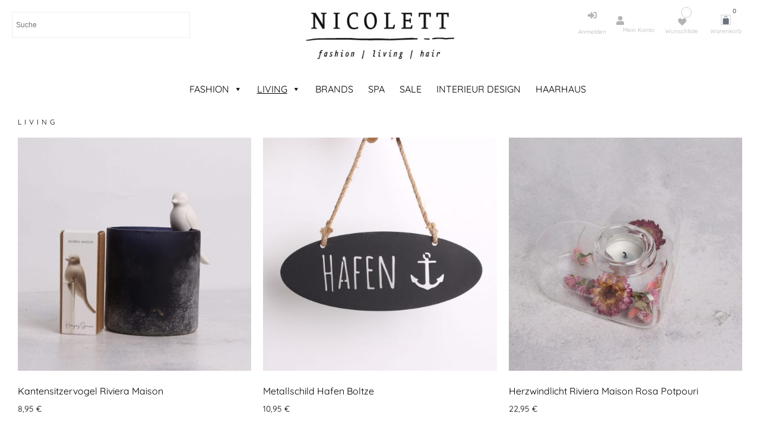

--- FILE ---
content_type: text/html; charset=UTF-8
request_url: https://www.nicolett-store.de/kategorie/living/
body_size: 26721
content:
<!DOCTYPE html><html lang="de"><head><meta charset="UTF-8"><meta name="viewport" content="width=device-width, initial-scale=1.0, viewport-fit=cover" /><title>Living &#8211; Nicolett Store</title><meta name='robots' content='max-image-preview:large, max-snippet:-1, max-video-preview:-1' /><link rel="canonical" href="https://www.nicolett-store.de/kategorie/living/"><link rel="next" href="https://www.nicolett-store.de/kategorie/living/page/2/"><meta property="og:title" content="Living &#8211; Nicolett Store"><meta property="og:type" content="website"><meta property="og:url" content="https://www.nicolett-store.de/kategorie/living/"><meta property="og:locale" content="de_DE"><meta property="og:site_name" content="Nicolett Store"><meta name="twitter:card" content="summary_large_image"><link rel="alternate" type="application/rss+xml" title="Nicolett Store &raquo; Living Kategorie Feed" href="https://www.nicolett-store.de/kategorie/living/feed/" /><style id='wp-img-auto-sizes-contain-inline-css' type='text/css'>img:is([sizes=auto i],[sizes^="auto," i]){contain-intrinsic-size:3000px 1500px}
/*# sourceURL=wp-img-auto-sizes-contain-inline-css */</style><link rel='stylesheet' id='german-market-blocks-integrations-css' href='https://www.nicolett-store.de/wp-content/cache/autoptimize/css/autoptimize_single_91a60b10e0e2b61d53665cc37f14e1d1.css?ver=3.39' type='text/css' media='all' /><link rel='stylesheet' id='german-market-checkout-block-checkboxes-css' href='https://www.nicolett-store.de/wp-content/cache/autoptimize/css/autoptimize_single_c7161916f9fd3180a4f318bb44e6a91b.css?ver=3.39' type='text/css' media='all' /><link rel='stylesheet' id='woolentor-product-grid-modern-css' href='https://www.nicolett-store.de/wp-content/cache/autoptimize/css/autoptimize_single_c15bf564d44ec7771ee3ca1ea7574ff8.css?ver=3.3.0' type='text/css' media='all' /><link rel='stylesheet' id='woolentor-product-grid-luxury-css' href='https://www.nicolett-store.de/wp-content/cache/autoptimize/css/autoptimize_single_4bd707439617640306488fe2d39eaa05.css?ver=3.3.0' type='text/css' media='all' /><link rel='stylesheet' id='woolentor-product-grid-editorial-css' href='https://www.nicolett-store.de/wp-content/cache/autoptimize/css/autoptimize_single_add718bffc07a0375748ead397241254.css?ver=3.3.0' type='text/css' media='all' /><link rel='stylesheet' id='woolentor-product-grid-magazine-css' href='https://www.nicolett-store.de/wp-content/cache/autoptimize/css/autoptimize_single_67e42232dc5d730bdd37e2a01fd929b1.css?ver=3.3.0' type='text/css' media='all' /><link rel='stylesheet' id='xoo-aff-style-css' href='https://www.nicolett-store.de/wp-content/cache/autoptimize/css/autoptimize_single_4a86a5bfdc442661b32424ba5d95d24c.css?ver=2.1.0' type='text/css' media='all' /><style id='xoo-aff-style-inline-css' type='text/css'>.xoo-aff-input-group .xoo-aff-input-icon{
	background-color:  #eee;
	color:  #555;
	max-width: 40px;
	min-width: 40px;
	border-color:  #ccc;
	border-width: 1px;
	font-size: 14px;
}
.xoo-aff-group{
	margin-bottom: 30px;
}

.xoo-aff-group input[type="text"], .xoo-aff-group input[type="password"], .xoo-aff-group input[type="email"], .xoo-aff-group input[type="number"], .xoo-aff-group select, .xoo-aff-group select + .select2, .xoo-aff-group input[type="tel"], .xoo-aff-group input[type="file"]{
	background-color: #fff;
	color: #777;
	border-width: 1px;
	border-color: #cccccc;
	height: 50px;
}


.xoo-aff-group input[type="file"]{
	line-height: calc(50px - 13px);
}



.xoo-aff-group input[type="text"]::placeholder, .xoo-aff-group input[type="password"]::placeholder, .xoo-aff-group input[type="email"]::placeholder, .xoo-aff-group input[type="number"]::placeholder, .xoo-aff-group select::placeholder, .xoo-aff-group input[type="tel"]::placeholder, .xoo-aff-group .select2-selection__rendered, .xoo-aff-group .select2-container--default .select2-selection--single .select2-selection__rendered, .xoo-aff-group input[type="file"]::placeholder, .xoo-aff-group input::file-selector-button{
	color: #777;
}

.xoo-aff-group input[type="text"]:focus, .xoo-aff-group input[type="password"]:focus, .xoo-aff-group input[type="email"]:focus, .xoo-aff-group input[type="number"]:focus, .xoo-aff-group select:focus, .xoo-aff-group select + .select2:focus, .xoo-aff-group input[type="tel"]:focus, .xoo-aff-group input[type="file"]:focus{
	background-color: #ededed;
	color: #000;
}

[placeholder]:focus::-webkit-input-placeholder{
	color: #000!important;
}


.xoo-aff-input-icon + input[type="text"], .xoo-aff-input-icon + input[type="password"], .xoo-aff-input-icon + input[type="email"], .xoo-aff-input-icon + input[type="number"], .xoo-aff-input-icon + select, .xoo-aff-input-icon + select + .select2,  .xoo-aff-input-icon + input[type="tel"], .xoo-aff-input-icon + input[type="file"]{
	border-bottom-left-radius: 0;
	border-top-left-radius: 0;
}


/*# sourceURL=xoo-aff-style-inline-css */</style><link rel='stylesheet' id='xoo-aff-font-awesome5-css' href='https://www.nicolett-store.de/wp-content/plugins/easy-login-woocommerce/xoo-form-fields-fw/lib/fontawesome5/css/all.min.css?ver=6.9' type='text/css' media='all' /><style id='wp-emoji-styles-inline-css' type='text/css'>img.wp-smiley, img.emoji {
		display: inline !important;
		border: none !important;
		box-shadow: none !important;
		height: 1em !important;
		width: 1em !important;
		margin: 0 0.07em !important;
		vertical-align: -0.1em !important;
		background: none !important;
		padding: 0 !important;
	}
/*# sourceURL=wp-emoji-styles-inline-css */</style><link rel='stylesheet' id='wp-block-library-css' href='https://www.nicolett-store.de/wp-includes/css/dist/block-library/style.min.css?ver=6.9' type='text/css' media='all' /><style id='classic-theme-styles-inline-css' type='text/css'>/*! This file is auto-generated */
.wp-block-button__link{color:#fff;background-color:#32373c;border-radius:9999px;box-shadow:none;text-decoration:none;padding:calc(.667em + 2px) calc(1.333em + 2px);font-size:1.125em}.wp-block-file__button{background:#32373c;color:#fff;text-decoration:none}
/*# sourceURL=/wp-includes/css/classic-themes.min.css */</style><style id='global-styles-inline-css' type='text/css'>:root{--wp--preset--aspect-ratio--square: 1;--wp--preset--aspect-ratio--4-3: 4/3;--wp--preset--aspect-ratio--3-4: 3/4;--wp--preset--aspect-ratio--3-2: 3/2;--wp--preset--aspect-ratio--2-3: 2/3;--wp--preset--aspect-ratio--16-9: 16/9;--wp--preset--aspect-ratio--9-16: 9/16;--wp--preset--color--black: #000000;--wp--preset--color--cyan-bluish-gray: #abb8c3;--wp--preset--color--white: #ffffff;--wp--preset--color--pale-pink: #f78da7;--wp--preset--color--vivid-red: #cf2e2e;--wp--preset--color--luminous-vivid-orange: #ff6900;--wp--preset--color--luminous-vivid-amber: #fcb900;--wp--preset--color--light-green-cyan: #7bdcb5;--wp--preset--color--vivid-green-cyan: #00d084;--wp--preset--color--pale-cyan-blue: #8ed1fc;--wp--preset--color--vivid-cyan-blue: #0693e3;--wp--preset--color--vivid-purple: #9b51e0;--wp--preset--gradient--vivid-cyan-blue-to-vivid-purple: linear-gradient(135deg,rgb(6,147,227) 0%,rgb(155,81,224) 100%);--wp--preset--gradient--light-green-cyan-to-vivid-green-cyan: linear-gradient(135deg,rgb(122,220,180) 0%,rgb(0,208,130) 100%);--wp--preset--gradient--luminous-vivid-amber-to-luminous-vivid-orange: linear-gradient(135deg,rgb(252,185,0) 0%,rgb(255,105,0) 100%);--wp--preset--gradient--luminous-vivid-orange-to-vivid-red: linear-gradient(135deg,rgb(255,105,0) 0%,rgb(207,46,46) 100%);--wp--preset--gradient--very-light-gray-to-cyan-bluish-gray: linear-gradient(135deg,rgb(238,238,238) 0%,rgb(169,184,195) 100%);--wp--preset--gradient--cool-to-warm-spectrum: linear-gradient(135deg,rgb(74,234,220) 0%,rgb(151,120,209) 20%,rgb(207,42,186) 40%,rgb(238,44,130) 60%,rgb(251,105,98) 80%,rgb(254,248,76) 100%);--wp--preset--gradient--blush-light-purple: linear-gradient(135deg,rgb(255,206,236) 0%,rgb(152,150,240) 100%);--wp--preset--gradient--blush-bordeaux: linear-gradient(135deg,rgb(254,205,165) 0%,rgb(254,45,45) 50%,rgb(107,0,62) 100%);--wp--preset--gradient--luminous-dusk: linear-gradient(135deg,rgb(255,203,112) 0%,rgb(199,81,192) 50%,rgb(65,88,208) 100%);--wp--preset--gradient--pale-ocean: linear-gradient(135deg,rgb(255,245,203) 0%,rgb(182,227,212) 50%,rgb(51,167,181) 100%);--wp--preset--gradient--electric-grass: linear-gradient(135deg,rgb(202,248,128) 0%,rgb(113,206,126) 100%);--wp--preset--gradient--midnight: linear-gradient(135deg,rgb(2,3,129) 0%,rgb(40,116,252) 100%);--wp--preset--font-size--small: 13px;--wp--preset--font-size--medium: 20px;--wp--preset--font-size--large: 36px;--wp--preset--font-size--x-large: 42px;--wp--preset--spacing--20: 0.44rem;--wp--preset--spacing--30: 0.67rem;--wp--preset--spacing--40: 1rem;--wp--preset--spacing--50: 1.5rem;--wp--preset--spacing--60: 2.25rem;--wp--preset--spacing--70: 3.38rem;--wp--preset--spacing--80: 5.06rem;--wp--preset--shadow--natural: 6px 6px 9px rgba(0, 0, 0, 0.2);--wp--preset--shadow--deep: 12px 12px 50px rgba(0, 0, 0, 0.4);--wp--preset--shadow--sharp: 6px 6px 0px rgba(0, 0, 0, 0.2);--wp--preset--shadow--outlined: 6px 6px 0px -3px rgb(255, 255, 255), 6px 6px rgb(0, 0, 0);--wp--preset--shadow--crisp: 6px 6px 0px rgb(0, 0, 0);}:where(.is-layout-flex){gap: 0.5em;}:where(.is-layout-grid){gap: 0.5em;}body .is-layout-flex{display: flex;}.is-layout-flex{flex-wrap: wrap;align-items: center;}.is-layout-flex > :is(*, div){margin: 0;}body .is-layout-grid{display: grid;}.is-layout-grid > :is(*, div){margin: 0;}:where(.wp-block-columns.is-layout-flex){gap: 2em;}:where(.wp-block-columns.is-layout-grid){gap: 2em;}:where(.wp-block-post-template.is-layout-flex){gap: 1.25em;}:where(.wp-block-post-template.is-layout-grid){gap: 1.25em;}.has-black-color{color: var(--wp--preset--color--black) !important;}.has-cyan-bluish-gray-color{color: var(--wp--preset--color--cyan-bluish-gray) !important;}.has-white-color{color: var(--wp--preset--color--white) !important;}.has-pale-pink-color{color: var(--wp--preset--color--pale-pink) !important;}.has-vivid-red-color{color: var(--wp--preset--color--vivid-red) !important;}.has-luminous-vivid-orange-color{color: var(--wp--preset--color--luminous-vivid-orange) !important;}.has-luminous-vivid-amber-color{color: var(--wp--preset--color--luminous-vivid-amber) !important;}.has-light-green-cyan-color{color: var(--wp--preset--color--light-green-cyan) !important;}.has-vivid-green-cyan-color{color: var(--wp--preset--color--vivid-green-cyan) !important;}.has-pale-cyan-blue-color{color: var(--wp--preset--color--pale-cyan-blue) !important;}.has-vivid-cyan-blue-color{color: var(--wp--preset--color--vivid-cyan-blue) !important;}.has-vivid-purple-color{color: var(--wp--preset--color--vivid-purple) !important;}.has-black-background-color{background-color: var(--wp--preset--color--black) !important;}.has-cyan-bluish-gray-background-color{background-color: var(--wp--preset--color--cyan-bluish-gray) !important;}.has-white-background-color{background-color: var(--wp--preset--color--white) !important;}.has-pale-pink-background-color{background-color: var(--wp--preset--color--pale-pink) !important;}.has-vivid-red-background-color{background-color: var(--wp--preset--color--vivid-red) !important;}.has-luminous-vivid-orange-background-color{background-color: var(--wp--preset--color--luminous-vivid-orange) !important;}.has-luminous-vivid-amber-background-color{background-color: var(--wp--preset--color--luminous-vivid-amber) !important;}.has-light-green-cyan-background-color{background-color: var(--wp--preset--color--light-green-cyan) !important;}.has-vivid-green-cyan-background-color{background-color: var(--wp--preset--color--vivid-green-cyan) !important;}.has-pale-cyan-blue-background-color{background-color: var(--wp--preset--color--pale-cyan-blue) !important;}.has-vivid-cyan-blue-background-color{background-color: var(--wp--preset--color--vivid-cyan-blue) !important;}.has-vivid-purple-background-color{background-color: var(--wp--preset--color--vivid-purple) !important;}.has-black-border-color{border-color: var(--wp--preset--color--black) !important;}.has-cyan-bluish-gray-border-color{border-color: var(--wp--preset--color--cyan-bluish-gray) !important;}.has-white-border-color{border-color: var(--wp--preset--color--white) !important;}.has-pale-pink-border-color{border-color: var(--wp--preset--color--pale-pink) !important;}.has-vivid-red-border-color{border-color: var(--wp--preset--color--vivid-red) !important;}.has-luminous-vivid-orange-border-color{border-color: var(--wp--preset--color--luminous-vivid-orange) !important;}.has-luminous-vivid-amber-border-color{border-color: var(--wp--preset--color--luminous-vivid-amber) !important;}.has-light-green-cyan-border-color{border-color: var(--wp--preset--color--light-green-cyan) !important;}.has-vivid-green-cyan-border-color{border-color: var(--wp--preset--color--vivid-green-cyan) !important;}.has-pale-cyan-blue-border-color{border-color: var(--wp--preset--color--pale-cyan-blue) !important;}.has-vivid-cyan-blue-border-color{border-color: var(--wp--preset--color--vivid-cyan-blue) !important;}.has-vivid-purple-border-color{border-color: var(--wp--preset--color--vivid-purple) !important;}.has-vivid-cyan-blue-to-vivid-purple-gradient-background{background: var(--wp--preset--gradient--vivid-cyan-blue-to-vivid-purple) !important;}.has-light-green-cyan-to-vivid-green-cyan-gradient-background{background: var(--wp--preset--gradient--light-green-cyan-to-vivid-green-cyan) !important;}.has-luminous-vivid-amber-to-luminous-vivid-orange-gradient-background{background: var(--wp--preset--gradient--luminous-vivid-amber-to-luminous-vivid-orange) !important;}.has-luminous-vivid-orange-to-vivid-red-gradient-background{background: var(--wp--preset--gradient--luminous-vivid-orange-to-vivid-red) !important;}.has-very-light-gray-to-cyan-bluish-gray-gradient-background{background: var(--wp--preset--gradient--very-light-gray-to-cyan-bluish-gray) !important;}.has-cool-to-warm-spectrum-gradient-background{background: var(--wp--preset--gradient--cool-to-warm-spectrum) !important;}.has-blush-light-purple-gradient-background{background: var(--wp--preset--gradient--blush-light-purple) !important;}.has-blush-bordeaux-gradient-background{background: var(--wp--preset--gradient--blush-bordeaux) !important;}.has-luminous-dusk-gradient-background{background: var(--wp--preset--gradient--luminous-dusk) !important;}.has-pale-ocean-gradient-background{background: var(--wp--preset--gradient--pale-ocean) !important;}.has-electric-grass-gradient-background{background: var(--wp--preset--gradient--electric-grass) !important;}.has-midnight-gradient-background{background: var(--wp--preset--gradient--midnight) !important;}.has-small-font-size{font-size: var(--wp--preset--font-size--small) !important;}.has-medium-font-size{font-size: var(--wp--preset--font-size--medium) !important;}.has-large-font-size{font-size: var(--wp--preset--font-size--large) !important;}.has-x-large-font-size{font-size: var(--wp--preset--font-size--x-large) !important;}
:where(.wp-block-post-template.is-layout-flex){gap: 1.25em;}:where(.wp-block-post-template.is-layout-grid){gap: 1.25em;}
:where(.wp-block-term-template.is-layout-flex){gap: 1.25em;}:where(.wp-block-term-template.is-layout-grid){gap: 1.25em;}
:where(.wp-block-columns.is-layout-flex){gap: 2em;}:where(.wp-block-columns.is-layout-grid){gap: 2em;}
:root :where(.wp-block-pullquote){font-size: 1.5em;line-height: 1.6;}
/*# sourceURL=global-styles-inline-css */</style><link rel='stylesheet' id='extra_privacy_for_elementor-frontend-css' href='https://www.nicolett-store.de/wp-content/cache/autoptimize/css/autoptimize_single_67628d40370ed1adb8de257ffb354885.css?ver=0.1.3' type='text/css' media='all' /><link rel='stylesheet' id='woocommerce-layout-css' href='https://www.nicolett-store.de/wp-content/cache/autoptimize/css/autoptimize_single_e98f5279cacaef826050eb2595082e77.css?ver=10.4.3' type='text/css' media='all' /><link rel='stylesheet' id='woocommerce-smallscreen-css' href='https://www.nicolett-store.de/wp-content/cache/autoptimize/css/autoptimize_single_59d266c0ea580aae1113acb3761f7ad5.css?ver=10.4.3' type='text/css' media='only screen and (max-width: 768px)' /><link rel='stylesheet' id='woocommerce-general-css' href='https://www.nicolett-store.de/wp-content/cache/autoptimize/css/autoptimize_single_0a5cfa15a1c3bce6319a071a84e71e83.css?ver=10.4.3' type='text/css' media='all' /><style id='woocommerce-inline-inline-css' type='text/css'>.woocommerce form .form-row .required { visibility: visible; }
/*# sourceURL=woocommerce-inline-inline-css */</style><link rel='stylesheet' id='aws-style-css' href='https://www.nicolett-store.de/wp-content/plugins/advanced-woo-search/assets/css/common.min.css?ver=3.50' type='text/css' media='all' /><link rel='stylesheet' id='xoo-el-style-css' href='https://www.nicolett-store.de/wp-content/cache/autoptimize/css/autoptimize_single_1b3662a15f97b2c8e91c1e36cd3f28c2.css?ver=3.0.4' type='text/css' media='all' /><style id='xoo-el-style-inline-css' type='text/css'>.xoo-el-form-container button.btn.button.xoo-el-action-btn{
		background-color: #000000;
		color: #ffffff;
		font-weight: 600;
		font-size: 15px;
		height: 40px;
	}

.xoo-el-container:not(.xoo-el-style-slider) .xoo-el-inmodal{
	max-width: 800px;
	max-height: 600px;
}

.xoo-el-style-slider .xoo-el-modal{
	transform: translateX(800px);
	max-width: 800px;
}


.xoo-el-main, .xoo-el-main a , .xoo-el-main label{
	color: #000000;
}
.xoo-el-srcont{
	background-color: #ffffff;
}
.xoo-el-form-container ul.xoo-el-tabs li.xoo-el-active {
	background-color: #000000;
	color: #ffffff;
}
.xoo-el-form-container ul.xoo-el-tabs li{
	background-color: #f7f7f7;
	color: #000000;
	font-size: 16px;
	padding: 12px 20px;
}
.xoo-el-main{
	padding: 40px 30px;
}

.xoo-el-form-container button.xoo-el-action-btn:not(.button){
    font-weight: 600;
    font-size: 15px;
}



	.xoo-el-modal:before {
		vertical-align: middle;
	}

	.xoo-el-style-slider .xoo-el-srcont {
		justify-content: center;
	}

	.xoo-el-style-slider .xoo-el-main{
		padding-top: 10px;
		padding-bottom: 10px; 
	}





.xoo-el-popup-active .xoo-el-opac{
    opacity: 0.7;
    background-color: #000000;
}





/*# sourceURL=xoo-el-style-inline-css */</style><link rel='stylesheet' id='xoo-el-fonts-css' href='https://www.nicolett-store.de/wp-content/cache/autoptimize/css/autoptimize_single_d5f62e9c08dff81a9e5a610c644c3251.css?ver=3.0.4' type='text/css' media='all' /><link rel='stylesheet' id='megamenu-css' href='https://www.nicolett-store.de/wp-content/uploads/maxmegamenu/style.css?ver=558bad' type='text/css' media='all' /><link rel='stylesheet' id='dashicons-css' href='https://www.nicolett-store.de/wp-includes/css/dashicons.min.css?ver=6.9' type='text/css' media='all' /><link rel='stylesheet' id='font-awesome-css' href='https://www.nicolett-store.de/wp-content/plugins/elementor/assets/lib/font-awesome/css/font-awesome.min.css?ver=4.7.0' type='text/css' media='all' /><link rel='stylesheet' id='simple-line-icons-wl-css' href='https://www.nicolett-store.de/wp-content/cache/autoptimize/css/autoptimize_single_b277120df913d53f0cca1ab844f83bd0.css?ver=3.3.0' type='text/css' media='all' /><link rel='stylesheet' id='htflexboxgrid-css' href='https://www.nicolett-store.de/wp-content/cache/autoptimize/css/autoptimize_single_da88144a7830a4b00d6c8e9156cd371f.css?ver=3.3.0' type='text/css' media='all' /><link rel='stylesheet' id='slick-css' href='https://www.nicolett-store.de/wp-content/cache/autoptimize/css/autoptimize_single_18ea43e29560103aebf14af0ea806cf3.css?ver=3.3.0' type='text/css' media='all' /><link rel='stylesheet' id='woolentor-widgets-css' href='https://www.nicolett-store.de/wp-content/cache/autoptimize/css/autoptimize_single_7cc8cd0f4eaa7409bc6fdb82543b4850.css?ver=3.3.0' type='text/css' media='all' /><link rel='stylesheet' id='woolentor-quickview-css' href='https://www.nicolett-store.de/wp-content/cache/autoptimize/css/autoptimize_single_703fe71fde2d23d278e37e5d32ef2f99.css?ver=3.3.0' type='text/css' media='all' /><link rel='preload' as='font' type='font/woff2' crossorigin='anonymous' id='tinvwl-webfont-font-css' href='https://www.nicolett-store.de/wp-content/plugins/ti-woocommerce-wishlist/assets/fonts/tinvwl-webfont.woff2?ver=xu2uyi'  media='all' /><link rel='stylesheet' id='tinvwl-webfont-css' href='https://www.nicolett-store.de/wp-content/plugins/ti-woocommerce-wishlist/assets/css/webfont.min.css?ver=2.11.1' type='text/css' media='all' /><link rel='stylesheet' id='tinvwl-css' href='https://www.nicolett-store.de/wp-content/plugins/ti-woocommerce-wishlist/assets/css/public.min.css?ver=2.11.1' type='text/css' media='all' /><link rel='stylesheet' id='style.css-css' href='https://www.nicolett-store.de/wp-content/cache/autoptimize/css/autoptimize_single_37adb1d228f7451ee14b5ab2772fc81e.css?ver=6.9' type='text/css' media='all' /><link rel='stylesheet' id='elementor-frontend-css' href='https://www.nicolett-store.de/wp-content/plugins/elementor/assets/css/frontend.min.css?ver=3.34.0' type='text/css' media='all' /><link rel='stylesheet' id='widget-image-css' href='https://www.nicolett-store.de/wp-content/plugins/elementor/assets/css/widget-image.min.css?ver=3.34.0' type='text/css' media='all' /><link rel='stylesheet' id='widget-icon-list-css' href='https://www.nicolett-store.de/wp-content/plugins/elementor/assets/css/widget-icon-list.min.css?ver=3.34.0' type='text/css' media='all' /><link rel='stylesheet' id='swiper-css' href='https://www.nicolett-store.de/wp-content/plugins/elementor/assets/lib/swiper/v8/css/swiper.min.css?ver=8.4.5' type='text/css' media='all' /><link rel='stylesheet' id='e-swiper-css' href='https://www.nicolett-store.de/wp-content/plugins/elementor/assets/css/conditionals/e-swiper.min.css?ver=3.34.0' type='text/css' media='all' /><link rel='stylesheet' id='widget-heading-css' href='https://www.nicolett-store.de/wp-content/plugins/elementor/assets/css/widget-heading.min.css?ver=3.34.0' type='text/css' media='all' /><link rel='stylesheet' id='widget-woocommerce-menu-cart-css' href='https://www.nicolett-store.de/wp-content/plugins/elementor-pro/assets/css/widget-woocommerce-menu-cart.min.css?ver=3.34.0' type='text/css' media='all' /><link rel='stylesheet' id='e-sticky-css' href='https://www.nicolett-store.de/wp-content/plugins/elementor-pro/assets/css/modules/sticky.min.css?ver=3.34.0' type='text/css' media='all' /><link rel='stylesheet' id='widget-social-icons-css' href='https://www.nicolett-store.de/wp-content/plugins/elementor/assets/css/widget-social-icons.min.css?ver=3.34.0' type='text/css' media='all' /><link rel='stylesheet' id='e-apple-webkit-css' href='https://www.nicolett-store.de/wp-content/plugins/elementor/assets/css/conditionals/apple-webkit.min.css?ver=3.34.0' type='text/css' media='all' /><link rel='stylesheet' id='widget-woocommerce-products-css' href='https://www.nicolett-store.de/wp-content/plugins/elementor-pro/assets/css/widget-woocommerce-products.min.css?ver=3.34.0' type='text/css' media='all' /><link rel='stylesheet' id='widget-woocommerce-products-archive-css' href='https://www.nicolett-store.de/wp-content/plugins/elementor-pro/assets/css/widget-woocommerce-products-archive.min.css?ver=3.34.0' type='text/css' media='all' /><link rel='stylesheet' id='elementor-icons-css' href='https://www.nicolett-store.de/wp-content/plugins/elementor/assets/lib/eicons/css/elementor-icons.min.css?ver=5.45.0' type='text/css' media='all' /><link rel='stylesheet' id='elementor-post-18-css' href='https://www.nicolett-store.de/wp-content/uploads/elementor/css/post-18.css?ver=1768972128' type='text/css' media='all' /><link rel='stylesheet' id='elementor-post-1327-css' href='https://www.nicolett-store.de/wp-content/uploads/elementor/css/post-1327.css?ver=1768972128' type='text/css' media='all' /><link rel='stylesheet' id='elementor-post-101-css' href='https://www.nicolett-store.de/wp-content/uploads/elementor/css/post-101.css?ver=1768972128' type='text/css' media='all' /><link rel='stylesheet' id='elementor-post-433-css' href='https://www.nicolett-store.de/wp-content/uploads/elementor/css/post-433.css?ver=1768972128' type='text/css' media='all' /><link rel='stylesheet' id='german-market-blocks-order-button-position-css' href='https://www.nicolett-store.de/wp-content/cache/autoptimize/css/autoptimize_single_71eecd5c9ca7a72d5f9272bea6cbe63b.css?ver=3.39' type='text/css' media='all' /><link rel='stylesheet' id='woocommerce-de_frontend_styles-css' href='https://www.nicolett-store.de/wp-content/plugins/woocommerce-german-market/css/frontend.min.css?ver=3.39' type='text/css' media='all' /><link rel='stylesheet' id='elementor-icons-shared-0-css' href='https://www.nicolett-store.de/wp-content/plugins/elementor/assets/lib/font-awesome/css/fontawesome.min.css?ver=5.15.3' type='text/css' media='all' /><link rel='stylesheet' id='elementor-icons-fa-solid-css' href='https://www.nicolett-store.de/wp-content/plugins/elementor/assets/lib/font-awesome/css/solid.min.css?ver=5.15.3' type='text/css' media='all' /><link rel='stylesheet' id='elementor-icons-fa-regular-css' href='https://www.nicolett-store.de/wp-content/plugins/elementor/assets/lib/font-awesome/css/regular.min.css?ver=5.15.3' type='text/css' media='all' /><link rel='stylesheet' id='elementor-icons-fa-brands-css' href='https://www.nicolett-store.de/wp-content/plugins/elementor/assets/lib/font-awesome/css/brands.min.css?ver=5.15.3' type='text/css' media='all' /> <script type="text/template" id="tmpl-variation-template"><div class="woocommerce-variation-description">{{{ data.variation.variation_description }}}</div>
	<div class="woocommerce-variation-price">{{{ data.variation.price_html }}}</div>
	<div class="woocommerce-variation-availability">{{{ data.variation.availability_html }}}</div></script> <script type="text/template" id="tmpl-unavailable-variation-template"><p role="alert">Dieses Produkt ist leider nicht verfügbar. Bitte wähle eine andere Kombination.</p></script> <script type="text/javascript" src="https://www.nicolett-store.de/wp-includes/js/jquery/jquery.min.js?ver=3.7.1" id="jquery-core-js"></script> <script type="text/javascript" id="xoo-aff-js-js-extra">var xoo_aff_localize = {"adminurl":"https://www.nicolett-store.de/wp-admin/admin-ajax.php","password_strength":{"min_password_strength":3,"i18n_password_error":"Please enter a stronger password.","i18n_password_hint":"Tipp: Das Passwort sollte mindestens zw\u00f6lf Zeichen lang sein. F\u00fcr ein st\u00e4rkeres Passwort verwende Gro\u00df- und Kleinbuchstaben, Zahlen und Sonderzeichen wie ! &quot; ? $ % ^ &amp; )."}};
//# sourceURL=xoo-aff-js-js-extra</script> <script type="text/javascript" id="wc-add-to-cart-js-extra">var wc_add_to_cart_params = {"ajax_url":"/wp-admin/admin-ajax.php","wc_ajax_url":"/?wc-ajax=%%endpoint%%","i18n_view_cart":"Warenkorb anzeigen","cart_url":"https://www.nicolett-store.de/warenkorb/","is_cart":"","cart_redirect_after_add":"no"};
//# sourceURL=wc-add-to-cart-js-extra</script> <script type="text/javascript" id="woocommerce-js-extra">var woocommerce_params = {"ajax_url":"/wp-admin/admin-ajax.php","wc_ajax_url":"/?wc-ajax=%%endpoint%%","i18n_password_show":"Passwort anzeigen","i18n_password_hide":"Passwort ausblenden"};
//# sourceURL=woocommerce-js-extra</script> <script type="text/javascript" id="wp-util-js-extra">var _wpUtilSettings = {"ajax":{"url":"/wp-admin/admin-ajax.php"}};
//# sourceURL=wp-util-js-extra</script> <script type="text/javascript" id="woocommerce_de_frontend-js-extra">var sepa_ajax_object = {"ajax_url":"https://www.nicolett-store.de/wp-admin/admin-ajax.php","nonce":"135b4be1ba"};
var woocommerce_remove_updated_totals = {"val":"0"};
var woocommerce_payment_update = {"val":"1"};
var german_market_price_variable_products = {"val":"gm_default"};
var german_market_price_variable_theme_extra_element = {"val":"none"};
var german_market_legal_info_product_reviews = {"element":".woocommerce-Reviews .commentlist","activated":"off"};
var ship_different_address = {"message":"\u003Cp class=\"woocommerce-notice woocommerce-notice--info woocommerce-info\" id=\"german-market-puchase-on-account-message\"\u003E\"Lieferung an eine andere Adresse senden\" ist f\u00fcr die gew\u00e4hlte Zahlungsart \"Kauf auf Rechnung\" nicht verf\u00fcgbar und wurde deaktiviert!\u003C/p\u003E","before_element":".woocommerce-checkout-payment"};
//# sourceURL=woocommerce_de_frontend-js-extra</script> <link rel="https://api.w.org/" href="https://www.nicolett-store.de/wp-json/" /><link rel="alternate" title="JSON" type="application/json" href="https://www.nicolett-store.de/wp-json/wp/v2/product_cat/17" /><link rel="EditURI" type="application/rsd+xml" title="RSD" href="https://www.nicolett-store.de/xmlrpc.php?rsd" /><meta name="generator" content="WordPress 6.9" /><meta name="generator" content="WooCommerce 10.4.3" /><link rel='stylesheet' href='https://www.nicolett-store.de/wp-content/cache/autoptimize/css/autoptimize_single_156b720f2d60d358749d7bfe8a6fed63.css' type='text/css' media='all' /> <noscript><style>.woocommerce-product-gallery{ opacity: 1 !important; }</style></noscript><meta name="generator" content="Elementor 3.34.0; features: additional_custom_breakpoints; settings: css_print_method-external, google_font-enabled, font_display-auto"><style>.e-con.e-parent:nth-of-type(n+4):not(.e-lazyloaded):not(.e-no-lazyload),
				.e-con.e-parent:nth-of-type(n+4):not(.e-lazyloaded):not(.e-no-lazyload) * {
					background-image: none !important;
				}
				@media screen and (max-height: 1024px) {
					.e-con.e-parent:nth-of-type(n+3):not(.e-lazyloaded):not(.e-no-lazyload),
					.e-con.e-parent:nth-of-type(n+3):not(.e-lazyloaded):not(.e-no-lazyload) * {
						background-image: none !important;
					}
				}
				@media screen and (max-height: 640px) {
					.e-con.e-parent:nth-of-type(n+2):not(.e-lazyloaded):not(.e-no-lazyload),
					.e-con.e-parent:nth-of-type(n+2):not(.e-lazyloaded):not(.e-no-lazyload) * {
						background-image: none !important;
					}
				}</style><style type="text/css" id="wp-custom-css">@media (max-width: 767px) {
.elementor-hidden-phone {display: none!important}
}</style><style type="text/css">/** Mega Menu CSS: fs **/</style><style type="text/css">p.demo_store{background-color:#000;color:#808080;}.woocommerce small.note{color:#000;}.woocommerce .woocommerce-breadcrumb{color:#000;}.woocommerce .woocommerce-breadcrumb a{color:#000;}.woocommerce div.product span.price,.woocommerce div.product p.price{color:#000;}.woocommerce div.product .stock{color:#000;}.woocommerce span.onsale{background-color:#000;color:#999;}.woocommerce ul.products li.product .price{color:#000;}.woocommerce ul.products li.product .price .from{color:rgba(0, 0, 0, 0.5);}.woocommerce nav.woocommerce-pagination ul{border:1px solid #e6e6e6;}.woocommerce nav.woocommerce-pagination ul li{border-right:1px solid #e6e6e6;}.woocommerce nav.woocommerce-pagination ul li span.current,.woocommerce nav.woocommerce-pagination ul li a:hover,.woocommerce nav.woocommerce-pagination ul li a:focus{background:#fff;color:#999;}.woocommerce a.button,.woocommerce button.button,.woocommerce input.button,.woocommerce #respond input#submit{color:#666;background-color:#fff;}.woocommerce a.button:hover,.woocommerce button.button:hover,.woocommerce input.button:hover,.woocommerce #respond input#submit:hover{background-color:#eee;color:#666;}.woocommerce a.button.alt,.woocommerce button.button.alt,.woocommerce input.button.alt,.woocommerce #respond input#submit.alt{background-color:#000;color:#808080;}.woocommerce a.button.alt:hover,.woocommerce button.button.alt:hover,.woocommerce input.button.alt:hover,.woocommerce #respond input#submit.alt:hover{background-color:#000;color:#808080;}.woocommerce a.button.alt.disabled,.woocommerce button.button.alt.disabled,.woocommerce input.button.alt.disabled,.woocommerce #respond input#submit.alt.disabled,.woocommerce a.button.alt:disabled,.woocommerce button.button.alt:disabled,.woocommerce input.button.alt:disabled,.woocommerce #respond input#submit.alt:disabled,.woocommerce a.button.alt:disabled[disabled],.woocommerce button.button.alt:disabled[disabled],.woocommerce input.button.alt:disabled[disabled],.woocommerce #respond input#submit.alt:disabled[disabled],.woocommerce a.button.alt.disabled:hover,.woocommerce button.button.alt.disabled:hover,.woocommerce input.button.alt.disabled:hover,.woocommerce #respond input#submit.alt.disabled:hover,.woocommerce a.button.alt:disabled:hover,.woocommerce button.button.alt:disabled:hover,.woocommerce input.button.alt:disabled:hover,.woocommerce #respond input#submit.alt:disabled:hover,.woocommerce a.button.alt:disabled[disabled]:hover,.woocommerce button.button.alt:disabled[disabled]:hover,.woocommerce input.button.alt:disabled[disabled]:hover,.woocommerce #respond input#submit.alt:disabled[disabled]:hover{background-color:#000;color:#808080;}.woocommerce a.button:disabled:hover,.woocommerce button.button:disabled:hover,.woocommerce input.button:disabled:hover,.woocommerce #respond input#submit:disabled:hover,.woocommerce a.button.disabled:hover,.woocommerce button.button.disabled:hover,.woocommerce input.button.disabled:hover,.woocommerce #respond input#submit.disabled:hover,.woocommerce a.button:disabled[disabled]:hover,.woocommerce button.button:disabled[disabled]:hover,.woocommerce input.button:disabled[disabled]:hover,.woocommerce #respond input#submit:disabled[disabled]:hover{background-color:#fff;}.woocommerce #reviews h2 small{color:#000;}.woocommerce #reviews h2 small a{color:#000;}.woocommerce #reviews #comments ol.commentlist li .meta{color:#000;}.woocommerce #reviews #comments ol.commentlist li img.avatar{background:#fff;border:1px solid #f7f7f7;}.woocommerce #reviews #comments ol.commentlist li .comment-text{border:1px solid #f7f7f7;}.woocommerce #reviews #comments ol.commentlist #respond{border:1px solid #f7f7f7;}.woocommerce .star-rating:before{color:#e6e6e6;}.woocommerce.widget_shopping_cart .total,.woocommerce .widget_shopping_cart .total{border-top:3px double #fff;}.woocommerce form.login,.woocommerce form.checkout_coupon,.woocommerce form.register{border:1px solid #e6e6e6;}.woocommerce .order_details li{border-right:1px dashed #e6e6e6;}.woocommerce .widget_price_filter .ui-slider .ui-slider-handle{background-color:#000;}.woocommerce .widget_price_filter .ui-slider .ui-slider-range{background-color:#000;}.woocommerce .widget_price_filter .price_slider_wrapper .ui-widget-content{background-color:#000;}.woocommerce-cart table.cart td.actions .coupon .input-text{border:1px solid #e6e6e6;}.woocommerce-cart .cart-collaterals .cart_totals p small{color:#000;}.woocommerce-cart .cart-collaterals .cart_totals table small{color:#000;}.woocommerce-cart .cart-collaterals .cart_totals .discount td{color:#000;}.woocommerce-cart .cart-collaterals .cart_totals tr td,.woocommerce-cart .cart-collaterals .cart_totals tr th{border-top:1px solid #fff;}.woocommerce-checkout .checkout .create-account small{color:#000;}.woocommerce-checkout #payment{background:#fff;}.woocommerce-checkout #payment ul.payment_methods{border-bottom:1px solid #e6e6e6;}.woocommerce-checkout #payment div.payment_box{background-color:#f2f2f2;color:#666;}.woocommerce-checkout #payment div.payment_box input.input-text,.woocommerce-checkout #payment div.payment_box textarea{border-color:#d9d9d9;border-top-color:#ccc;}.woocommerce-checkout #payment div.payment_box ::-webkit-input-placeholder{color:#ccc;}.woocommerce-checkout #payment div.payment_box :-moz-placeholder{color:#ccc;}.woocommerce-checkout #payment div.payment_box :-ms-input-placeholder{color:#ccc;}.woocommerce-checkout #payment div.payment_box span.help{color:#000;}.woocommerce-checkout #payment div.payment_box:after{content:"";display:block;border:8px solid #f2f2f2;border-right-color:transparent;border-left-color:transparent;border-top-color:transparent;position:absolute;top:-3px;left:0;margin:-1em 0 0 2em;}</style></head><body class="archive tax-product_cat term-living term-17 wp-custom-logo wp-theme-design theme-design woocommerce woocommerce-page woocommerce-no-js mega-menu-primary woolentor_current_theme_ tinvwl-theme-style woolentor-empty-cart elementor-page-433 elementor-default elementor-template-full-width elementor-kit-18"><header data-elementor-type="header" data-elementor-id="1327" class="elementor elementor-1327 elementor-location-header" data-elementor-post-type="elementor_library"><section class="elementor-section elementor-top-section elementor-element elementor-element-aff88aa elementor-section-height-min-height elementor-hidden-phone elementor-section-boxed elementor-section-height-default elementor-section-items-middle" data-id="aff88aa" data-element_type="section" data-settings="{&quot;background_background&quot;:&quot;classic&quot;,&quot;sticky&quot;:&quot;top&quot;,&quot;sticky_on&quot;:[&quot;desktop&quot;,&quot;tablet&quot;,&quot;mobile&quot;],&quot;sticky_offset&quot;:0,&quot;sticky_effects_offset&quot;:0,&quot;sticky_anchor_link_offset&quot;:0}"><div class="elementor-container elementor-column-gap-default"><div class="elementor-column elementor-col-100 elementor-top-column elementor-element elementor-element-353e5ebd" data-id="353e5ebd" data-element_type="column"><div class="elementor-widget-wrap elementor-element-populated"><section class="elementor-section elementor-inner-section elementor-element elementor-element-675c4f5b elementor-section-height-min-height mittig-logo elementor-section-boxed elementor-section-height-default" data-id="675c4f5b" data-element_type="section"><div class="elementor-container elementor-column-gap-default"><div class="elementor-column elementor-col-12 elementor-inner-column elementor-element elementor-element-29586cf0 header-left" data-id="29586cf0" data-element_type="column"><div class="elementor-widget-wrap elementor-element-populated"><div class="elementor-element elementor-element-1e93d4d8 search elementor-widget elementor-widget-aws" data-id="1e93d4d8" data-element_type="widget" data-widget_type="aws.default"><div class="elementor-widget-container"> <span id=1e93d4d8></span><div class="aws-container" data-url="/?wc-ajax=aws_action" data-siteurl="https://www.nicolett-store.de" data-lang="" data-show-loader="true" data-show-more="true" data-show-page="true" data-ajax-search="true" data-show-clear="true" data-mobile-screen="false" data-use-analytics="false" data-min-chars="1" data-buttons-order="1" data-timeout="300" data-is-mobile="false" data-page-id="17" data-tax="product_cat" ><form class="aws-search-form" action="https://www.nicolett-store.de/" method="get" role="search" ><div class="aws-wrapper"><label class="aws-search-label" for="6974fb486f6a7">Suche</label><input type="search" name="s" id="6974fb486f6a7" value="" class="aws-search-field" placeholder="Suche" autocomplete="off" /><input type="hidden" name="post_type" value="product"><input type="hidden" name="type_aws" value="true"><div class="aws-search-clear"><span>×</span></div><div class="aws-loader"></div></div></form></div></div></div></div></div><div class="elementor-column elementor-col-12 elementor-inner-column elementor-element elementor-element-2df8718 logo" data-id="2df8718" data-element_type="column"><div class="elementor-widget-wrap elementor-element-populated"><div class="elementor-element elementor-element-16ffaac9 elementor-widget elementor-widget-theme-site-logo elementor-widget-image" data-id="16ffaac9" data-element_type="widget" data-widget_type="theme-site-logo.default"><div class="elementor-widget-container"> <span id=16ffaac9></span> <a href="https://www.nicolett-store.de"> <noscript><img loading="lazy" width="300" height="96" src="https://www.nicolett-store.de/wp-content/uploads/logo.png" class="attachment-full size-full wp-image-455" alt="Logo" /></noscript><img loading="lazy" width="300" height="96" src='data:image/svg+xml,%3Csvg%20xmlns=%22http://www.w3.org/2000/svg%22%20viewBox=%220%200%20300%2096%22%3E%3C/svg%3E' data-src="https://www.nicolett-store.de/wp-content/uploads/logo.png" class="lazyload attachment-full size-full wp-image-455" alt="Logo" /> </a></div></div></div></div><div class="elementor-column elementor-col-12 elementor-inner-column elementor-element elementor-element-2378d245 header-space" data-id="2378d245" data-element_type="column"><div class="elementor-widget-wrap"></div></div><div class="elementor-column elementor-col-12 elementor-inner-column elementor-element elementor-element-4ab38c29 header-icon" data-id="4ab38c29" data-element_type="column"><div class="elementor-widget-wrap elementor-element-populated"><div class="elementor-element elementor-element-5b5d2fa1 elementor-widget elementor-widget-shortcode" data-id="5b5d2fa1" data-element_type="widget" data-widget_type="shortcode.default"><div class="elementor-widget-container"> <span id=5b5d2fa1></span><div class="elementor-shortcode"><a class="xoo-el-action-sc button btn xoo-el-login-tgr" http://data-redirect=/kategorie/living/>Anmelden</a></div></div></div></div></div><div class="elementor-column elementor-col-12 elementor-inner-column elementor-element elementor-element-3bd400c9 header-icon" data-id="3bd400c9" data-element_type="column"><div class="elementor-widget-wrap elementor-element-populated"><div class="elementor-element elementor-element-734efa90 elementor-align-center elementor-icon-list--layout-traditional elementor-list-item-link-full_width elementor-widget elementor-widget-icon-list" data-id="734efa90" data-element_type="widget" data-widget_type="icon-list.default"><div class="elementor-widget-container"> <span id=734efa90></span><ul class="elementor-icon-list-items"><li class="elementor-icon-list-item"> <a href="https://www.nicolett-store.de/mein-konto/"> <span class="elementor-icon-list-icon"> <i aria-hidden="true" class="fas fa-user"></i> </span> <span class="elementor-icon-list-text">Mein Konto</span> </a></li></ul></div></div></div></div><div class="elementor-column elementor-col-12 elementor-inner-column elementor-element elementor-element-3b666c41 header-icon" data-id="3b666c41" data-element_type="column"><div class="elementor-widget-wrap elementor-element-populated"><div class="elementor-element elementor-element-4bc20a16 elementor-widget elementor-widget-wp-widget-widget_top_wishlist" data-id="4bc20a16" data-element_type="widget" data-widget_type="wp-widget-widget_top_wishlist.default"><div class="elementor-widget-container"> <span id=4bc20a16></span><div class="tinvwl widget_wishlist_products_counter"><a href="https://www.nicolett-store.de/wunschliste/"
 name=""
 aria-label=""
 class="wishlist_products_counter top_wishlist-heart top_wishlist- no-txt wishlist-counter-with-products"> <span class="wishlist_products_counter_text"></span> <span class="wishlist_products_counter_number"></span> </a></div></div></div><div class="elementor-element elementor-element-1501917a elementor-widget elementor-widget-heading" data-id="1501917a" data-element_type="widget" data-widget_type="heading.default"><div class="elementor-widget-container"> <span id=1501917a></span><span class="elementor-heading-title elementor-size-default">Wunschliste</span></div></div></div></div><div class="elementor-column elementor-col-12 elementor-inner-column elementor-element elementor-element-3d188ab header-icon" data-id="3d188ab" data-element_type="column"><div class="elementor-widget-wrap elementor-element-populated"><div class="elementor-element elementor-element-ba2fef9 toggle-icon--bag-solid elementor-menu-cart--items-indicator-bubble elementor-menu-cart--cart-type-side-cart elementor-menu-cart--show-remove-button-yes elementor-widget elementor-widget-woocommerce-menu-cart" data-id="ba2fef9" data-element_type="widget" data-settings="{&quot;cart_type&quot;:&quot;side-cart&quot;,&quot;open_cart&quot;:&quot;click&quot;,&quot;automatically_open_cart&quot;:&quot;no&quot;}" data-widget_type="woocommerce-menu-cart.default"><div class="elementor-widget-container"> <span id=ba2fef9></span><div class="elementor-menu-cart__wrapper"><div class="elementor-menu-cart__toggle_wrapper"><div class="elementor-menu-cart__container elementor-lightbox" aria-hidden="true"><div class="elementor-menu-cart__main" aria-hidden="true"><div class="elementor-menu-cart__close-button"></div><div class="widget_shopping_cart_content"></div></div></div><div class="elementor-menu-cart__toggle elementor-button-wrapper"> <a id="elementor-menu-cart__toggle_button" href="#" class="elementor-menu-cart__toggle_button elementor-button elementor-size-sm" aria-expanded="false"> <span class="elementor-button-text"><span class="woocommerce-Price-amount amount"><bdi>0,00&nbsp;<span class="woocommerce-Price-currencySymbol">&euro;</span></bdi></span></span> <span class="elementor-button-icon"> <span class="elementor-button-icon-qty" data-counter="0">0</span> <i class="eicon-bag-solid"></i> <span class="elementor-screen-only">Warenkorb</span> </span> </a></div></div></div></div></div><div class="elementor-element elementor-element-23a6a986 elementor-widget elementor-widget-heading" data-id="23a6a986" data-element_type="widget" data-widget_type="heading.default"><div class="elementor-widget-container"> <span id=23a6a986></span><span class="elementor-heading-title elementor-size-default">Warenkorb</span></div></div></div></div><div class="elementor-column elementor-col-12 elementor-inner-column elementor-element elementor-element-2aba5dd6 header-space" data-id="2aba5dd6" data-element_type="column"><div class="elementor-widget-wrap"></div></div></div></section><div class="elementor-element elementor-element-22f1b257 navi elementor-widget elementor-widget-wp-widget-maxmegamenu" data-id="22f1b257" data-element_type="widget" data-widget_type="wp-widget-maxmegamenu.default"><div class="elementor-widget-container"> <span id=22f1b257></span><div id="mega-menu-wrap-primary" class="mega-menu-wrap"><div class="mega-menu-toggle"><div class="mega-toggle-blocks-left"></div><div class="mega-toggle-blocks-center"></div><div class="mega-toggle-blocks-right"><div class='mega-toggle-block mega-menu-toggle-animated-block mega-toggle-block-1' id='mega-toggle-block-1'><button aria-label="Toggle Menu" class="mega-toggle-animated mega-toggle-animated-slider" type="button" aria-expanded="false"> <span class="mega-toggle-animated-box"> <span class="mega-toggle-animated-inner"></span> </span> </button></div></div></div><ul id="mega-menu-primary" class="mega-menu max-mega-menu mega-menu-horizontal mega-no-js" data-event="hover_intent" data-effect="fade_up" data-effect-speed="400" data-effect-mobile="slide" data-effect-speed-mobile="400" data-mobile-force-width="body" data-second-click="go" data-document-click="collapse" data-vertical-behaviour="standard" data-breakpoint="767" data-unbind="true" data-mobile-state="collapse_all" data-mobile-direction="vertical" data-hover-intent-timeout="300" data-hover-intent-interval="100"><li class="mega-menu-item mega-menu-item-type-taxonomy mega-menu-item-object-product_cat mega-menu-item-has-children mega-menu-megamenu mega-menu-grid mega-align-bottom-left mega-menu-grid mega-menu-item-49" id="mega-menu-item-49"><a class="mega-menu-link" href="https://www.nicolett-store.de/kategorie/fashion/" aria-expanded="false" tabindex="0">Fashion<span class="mega-indicator" aria-hidden="true"></span></a><ul class="mega-sub-menu" role='presentation'><li class="mega-menu-row" id="mega-menu-49-0"><ul class="mega-sub-menu" style='--columns:12' role='presentation'><li class="mega-menu-column mega-catmenu mega-menu-columns-3-of-12 catmenu" style="--columns:12; --span:3" id="mega-menu-49-0-0"><ul class="mega-sub-menu"><li class="mega-menu-item mega-menu-item-type-widget widget_text mega-menu-item-text-2" id="mega-menu-item-text-2"><h4 class="mega-block-title">Accessoires</h4><div class="textwidget"><div class="woocommerce columns-4"></div></div></li></ul></li><li class="mega-menu-column mega-catmenu mega-menu-columns-3-of-12 catmenu" style="--columns:12; --span:3" id="mega-menu-49-0-1"><ul class="mega-sub-menu"><li class="mega-menu-item mega-menu-item-type-widget widget_text mega-menu-item-text-3" id="mega-menu-item-text-3"><h4 class="mega-block-title">Bekleidung</h4><div class="textwidget"><div class="woocommerce columns-4"><ul class="products columns-4"><li class="product-category product first"> <a aria-label="Produktkategorie Blazer besuchen" href="https://www.nicolett-store.de/kategorie/fashion/bekleidung/blazer/"><img fetchpriority="high" fetchpriority="high" decoding="async" src="https://www.nicolett-store.de/wp-content/uploads/woocommerce-placeholder.png" alt="Blazer" width="500" height="500" /><h2 class="woocommerce-loop-category__title"> Blazer</h2> </a></li><li class="product-category product"> <a aria-label="Produktkategorie Pullover besuchen" href="https://www.nicolett-store.de/kategorie/fashion/bekleidung/pullover/"><noscript><img decoding="async" src="https://www.nicolett-store.de/wp-content/uploads/woocommerce-placeholder.png" alt="Pullover" width="500" height="500" /></noscript><img class="lazyload" decoding="async" src='data:image/svg+xml,%3Csvg%20xmlns=%22http://www.w3.org/2000/svg%22%20viewBox=%220%200%20500%20500%22%3E%3C/svg%3E' data-src="https://www.nicolett-store.de/wp-content/uploads/woocommerce-placeholder.png" alt="Pullover" width="500" height="500" /><h2 class="woocommerce-loop-category__title"> Pullover</h2> </a></li><li class="product-category product"> <a aria-label="Produktkategorie Shirts besuchen" href="https://www.nicolett-store.de/kategorie/fashion/bekleidung/shirts/"><noscript><img decoding="async" src="https://www.nicolett-store.de/wp-content/uploads/woocommerce-placeholder.png" alt="Shirts" width="500" height="500" /></noscript><img class="lazyload" decoding="async" src='data:image/svg+xml,%3Csvg%20xmlns=%22http://www.w3.org/2000/svg%22%20viewBox=%220%200%20500%20500%22%3E%3C/svg%3E' data-src="https://www.nicolett-store.de/wp-content/uploads/woocommerce-placeholder.png" alt="Shirts" width="500" height="500" /><h2 class="woocommerce-loop-category__title"> Shirts</h2> </a></li></ul></div></div></li></ul></li><li class="mega-menu-column mega-catmenu mega-menu-columns-3-of-12 catmenu" style="--columns:12; --span:3" id="mega-menu-49-0-2"><ul class="mega-sub-menu"><li class="mega-menu-item mega-menu-item-type-widget widget_text mega-menu-item-text-4" id="mega-menu-item-text-4"><h4 class="mega-block-title">Schmuck</h4><div class="textwidget"><div class="woocommerce columns-4"></div></div></li></ul></li><li class="mega-menu-column mega-catmenu mega-menu-columns-3-of-12 catmenu" style="--columns:12; --span:3" id="mega-menu-49-0-3"><ul class="mega-sub-menu"><li class="mega-menu-item mega-menu-item-type-widget widget_text mega-menu-item-text-5" id="mega-menu-item-text-5"><h4 class="mega-block-title">Taschen</h4><div class="textwidget"><div class="woocommerce columns-4"><ul class="products columns-4"><li class="product-category product first"> <a aria-label="Produktkategorie Clutches besuchen" href="https://www.nicolett-store.de/kategorie/fashion/taschen/clutches/"><noscript><img loading="lazy" loading="lazy" decoding="async" src="https://www.nicolett-store.de/wp-content/uploads/woocommerce-placeholder.png" alt="Clutches" width="500" height="500" /></noscript><img class="lazyload" loading="lazy" loading="lazy" decoding="async" src='data:image/svg+xml,%3Csvg%20xmlns=%22http://www.w3.org/2000/svg%22%20viewBox=%220%200%20500%20500%22%3E%3C/svg%3E' data-src="https://www.nicolett-store.de/wp-content/uploads/woocommerce-placeholder.png" alt="Clutches" width="500" height="500" /><h2 class="woocommerce-loop-category__title"> Clutches <mark class="count">(1)</mark></h2> </a></li><li class="product-category product"> <a aria-label="Produktkategorie Handtaschen besuchen" href="https://www.nicolett-store.de/kategorie/fashion/taschen/handtaschen/"><noscript><img loading="lazy" loading="lazy" decoding="async" src="https://www.nicolett-store.de/wp-content/uploads/woocommerce-placeholder.png" alt="Handtaschen" width="500" height="500" /></noscript><img class="lazyload" loading="lazy" loading="lazy" decoding="async" src='data:image/svg+xml,%3Csvg%20xmlns=%22http://www.w3.org/2000/svg%22%20viewBox=%220%200%20500%20500%22%3E%3C/svg%3E' data-src="https://www.nicolett-store.de/wp-content/uploads/woocommerce-placeholder.png" alt="Handtaschen" width="500" height="500" /><h2 class="woocommerce-loop-category__title"> Handtaschen <mark class="count">(1)</mark></h2> </a></li></ul></div></div></li></ul></li></ul></li></ul></li><li class="mega-menu-item mega-menu-item-type-taxonomy mega-menu-item-object-product_cat mega-current-menu-item mega-menu-item-has-children mega-menu-megamenu mega-menu-grid mega-align-bottom-left mega-menu-grid mega-menu-item-50" id="mega-menu-item-50"><a class="mega-menu-link" href="https://www.nicolett-store.de/kategorie/living/" aria-expanded="false" aria-current="page" tabindex="0">Living<span class="mega-indicator" aria-hidden="true"></span></a><ul class="mega-sub-menu" role='presentation'><li class="mega-menu-row" id="mega-menu-50-0"><ul class="mega-sub-menu" style='--columns:12' role='presentation'><li class="mega-menu-column mega-catmenu mega-menu-columns-4-of-12 catmenu" style="--columns:12; --span:4" id="mega-menu-50-0-0"><ul class="mega-sub-menu"><li class="mega-menu-item mega-menu-item-type-widget widget_text mega-menu-item-text-6" id="mega-menu-item-text-6"><h4 class="mega-block-title">Küche</h4><div class="textwidget"><div class="woocommerce columns-4"><ul class="products columns-4"><li class="product-category product first"> <a aria-label="Produktkategorie Aufbewahrung besuchen" href="https://www.nicolett-store.de/kategorie/living/kueche/aufbewahrung/"><noscript><img loading="lazy" loading="lazy" decoding="async" src="https://www.nicolett-store.de/wp-content/uploads/woocommerce-placeholder.png" alt="Aufbewahrung" width="500" height="500" /></noscript><img class="lazyload" loading="lazy" loading="lazy" decoding="async" src='data:image/svg+xml,%3Csvg%20xmlns=%22http://www.w3.org/2000/svg%22%20viewBox=%220%200%20500%20500%22%3E%3C/svg%3E' data-src="https://www.nicolett-store.de/wp-content/uploads/woocommerce-placeholder.png" alt="Aufbewahrung" width="500" height="500" /><h2 class="woocommerce-loop-category__title"> Aufbewahrung <mark class="count">(12)</mark></h2> </a></li><li class="product-category product"> <a aria-label="Produktkategorie Essen und Trinken besuchen" href="https://www.nicolett-store.de/kategorie/living/kueche/essen-und-trinken/"><noscript><img loading="lazy" loading="lazy" decoding="async" src="https://www.nicolett-store.de/wp-content/uploads/woocommerce-placeholder.png" alt="Essen und Trinken" width="500" height="500" /></noscript><img class="lazyload" loading="lazy" loading="lazy" decoding="async" src='data:image/svg+xml,%3Csvg%20xmlns=%22http://www.w3.org/2000/svg%22%20viewBox=%220%200%20500%20500%22%3E%3C/svg%3E' data-src="https://www.nicolett-store.de/wp-content/uploads/woocommerce-placeholder.png" alt="Essen und Trinken" width="500" height="500" /><h2 class="woocommerce-loop-category__title"> Essen und Trinken <mark class="count">(48)</mark></h2> </a></li><li class="product-category product"> <a aria-label="Produktkategorie Geschirr besuchen" href="https://www.nicolett-store.de/kategorie/living/kueche/geschirr/"><noscript><img loading="lazy" loading="lazy" decoding="async" src="https://www.nicolett-store.de/wp-content/uploads/woocommerce-placeholder.png" alt="Geschirr" width="500" height="500" /></noscript><img class="lazyload" loading="lazy" loading="lazy" decoding="async" src='data:image/svg+xml,%3Csvg%20xmlns=%22http://www.w3.org/2000/svg%22%20viewBox=%220%200%20500%20500%22%3E%3C/svg%3E' data-src="https://www.nicolett-store.de/wp-content/uploads/woocommerce-placeholder.png" alt="Geschirr" width="500" height="500" /><h2 class="woocommerce-loop-category__title"> Geschirr <mark class="count">(30)</mark></h2> </a></li><li class="product-category product last"> <a aria-label="Produktkategorie Küchenhelfer besuchen" href="https://www.nicolett-store.de/kategorie/living/kueche/kuechenhelfer/"><noscript><img loading="lazy" loading="lazy" decoding="async" src="https://www.nicolett-store.de/wp-content/uploads/woocommerce-placeholder.png" alt="Küchenhelfer" width="500" height="500" /></noscript><img class="lazyload" loading="lazy" loading="lazy" decoding="async" src='data:image/svg+xml,%3Csvg%20xmlns=%22http://www.w3.org/2000/svg%22%20viewBox=%220%200%20500%20500%22%3E%3C/svg%3E' data-src="https://www.nicolett-store.de/wp-content/uploads/woocommerce-placeholder.png" alt="Küchenhelfer" width="500" height="500" /><h2 class="woocommerce-loop-category__title"> Küchenhelfer <mark class="count">(30)</mark></h2> </a></li><li class="product-category product first"> <a aria-label="Produktkategorie Platz-Set besuchen" href="https://www.nicolett-store.de/kategorie/living/kueche/platz-set/"><noscript><img loading="lazy" loading="lazy" decoding="async" src="https://www.nicolett-store.de/wp-content/uploads/woocommerce-placeholder.png" alt="Platz-Set" width="500" height="500" /></noscript><img class="lazyload" loading="lazy" loading="lazy" decoding="async" src='data:image/svg+xml,%3Csvg%20xmlns=%22http://www.w3.org/2000/svg%22%20viewBox=%220%200%20500%20500%22%3E%3C/svg%3E' data-src="https://www.nicolett-store.de/wp-content/uploads/woocommerce-placeholder.png" alt="Platz-Set" width="500" height="500" /><h2 class="woocommerce-loop-category__title"> Platz-Set <mark class="count">(6)</mark></h2> </a></li><li class="product-category product"> <a aria-label="Produktkategorie Servietten besuchen" href="https://www.nicolett-store.de/kategorie/living/kueche/servietten/"><noscript><img loading="lazy" loading="lazy" decoding="async" src="https://www.nicolett-store.de/wp-content/uploads/woocommerce-placeholder.png" alt="Servietten" width="500" height="500" /></noscript><img class="lazyload" loading="lazy" loading="lazy" decoding="async" src='data:image/svg+xml,%3Csvg%20xmlns=%22http://www.w3.org/2000/svg%22%20viewBox=%220%200%20500%20500%22%3E%3C/svg%3E' data-src="https://www.nicolett-store.de/wp-content/uploads/woocommerce-placeholder.png" alt="Servietten" width="500" height="500" /><h2 class="woocommerce-loop-category__title"> Servietten <mark class="count">(4)</mark></h2> </a></li></ul></div></div></li></ul></li><li class="mega-menu-column mega-catmenu mega-menu-columns-4-of-12 catmenu" style="--columns:12; --span:4" id="mega-menu-50-0-1"><ul class="mega-sub-menu"><li class="mega-menu-item mega-menu-item-type-widget widget_text mega-menu-item-text-7" id="mega-menu-item-text-7"><h4 class="mega-block-title">Lampen &#038; Licht</h4><div class="textwidget"><div class="woocommerce columns-4"><ul class="products columns-4"><li class="product-category product first"> <a aria-label="Produktkategorie Kerzen besuchen" href="https://www.nicolett-store.de/kategorie/living/lampen-licht/kerzen/"><noscript><img loading="lazy" loading="lazy" decoding="async" src="https://www.nicolett-store.de/wp-content/uploads/woocommerce-placeholder.png" alt="Kerzen" width="500" height="500" /></noscript><img class="lazyload" loading="lazy" loading="lazy" decoding="async" src='data:image/svg+xml,%3Csvg%20xmlns=%22http://www.w3.org/2000/svg%22%20viewBox=%220%200%20500%20500%22%3E%3C/svg%3E' data-src="https://www.nicolett-store.de/wp-content/uploads/woocommerce-placeholder.png" alt="Kerzen" width="500" height="500" /><h2 class="woocommerce-loop-category__title"> Kerzen <mark class="count">(5)</mark></h2> </a></li><li class="product-category product"> <a aria-label="Produktkategorie Windlichter besuchen" href="https://www.nicolett-store.de/kategorie/living/lampen-licht/windlichter/"><noscript><img loading="lazy" loading="lazy" decoding="async" src="https://www.nicolett-store.de/wp-content/uploads/woocommerce-placeholder.png" alt="Windlichter" width="500" height="500" /></noscript><img class="lazyload" loading="lazy" loading="lazy" decoding="async" src='data:image/svg+xml,%3Csvg%20xmlns=%22http://www.w3.org/2000/svg%22%20viewBox=%220%200%20500%20500%22%3E%3C/svg%3E' data-src="https://www.nicolett-store.de/wp-content/uploads/woocommerce-placeholder.png" alt="Windlichter" width="500" height="500" /><h2 class="woocommerce-loop-category__title"> Windlichter <mark class="count">(5)</mark></h2> </a></li></ul></div></div></li></ul></li><li class="mega-menu-column mega-catmenu mega-menu-columns-4-of-12 catmenu" style="--columns:12; --span:4" id="mega-menu-50-0-2"><ul class="mega-sub-menu"><li class="mega-menu-item mega-menu-item-type-widget widget_text mega-menu-item-text-8" id="mega-menu-item-text-8"><h4 class="mega-block-title">Papeterie</h4><div class="textwidget"><div class="woocommerce columns-4"></div></div></li></ul></li></ul></li><li class="mega-menu-row" id="mega-menu-50-1"><ul class="mega-sub-menu" style='--columns:12' role='presentation'><li class="mega-menu-column mega-catmenu mega-menu-columns-4-of-12 catmenu" style="--columns:12; --span:4" id="mega-menu-50-1-0"><ul class="mega-sub-menu"><li class="mega-menu-item mega-menu-item-type-widget widget_text mega-menu-item-text-10" id="mega-menu-item-text-10"><h4 class="mega-block-title">Wohnaccessoires</h4><div class="textwidget"><div class="woocommerce columns-4"><ul class="products columns-4"><li class="product-category product first"> <a aria-label="Produktkategorie Badaccessoires besuchen" href="https://www.nicolett-store.de/kategorie/living/wohnaccessoires/badaccessoires/"><noscript><img loading="lazy" loading="lazy" decoding="async" src="https://www.nicolett-store.de/wp-content/uploads/woocommerce-placeholder.png" alt="Badaccessoires" width="500" height="500" /></noscript><img class="lazyload" loading="lazy" loading="lazy" decoding="async" src='data:image/svg+xml,%3Csvg%20xmlns=%22http://www.w3.org/2000/svg%22%20viewBox=%220%200%20500%20500%22%3E%3C/svg%3E' data-src="https://www.nicolett-store.de/wp-content/uploads/woocommerce-placeholder.png" alt="Badaccessoires" width="500" height="500" /><h2 class="woocommerce-loop-category__title"> Badaccessoires <mark class="count">(8)</mark></h2> </a></li><li class="product-category product"> <a aria-label="Produktkategorie Bilder besuchen" href="https://www.nicolett-store.de/kategorie/living/wohnaccessoires/bilder/"><noscript><img loading="lazy" loading="lazy" decoding="async" src="https://www.nicolett-store.de/wp-content/uploads/woocommerce-placeholder.png" alt="Bilder" width="500" height="500" /></noscript><img class="lazyload" loading="lazy" loading="lazy" decoding="async" src='data:image/svg+xml,%3Csvg%20xmlns=%22http://www.w3.org/2000/svg%22%20viewBox=%220%200%20500%20500%22%3E%3C/svg%3E' data-src="https://www.nicolett-store.de/wp-content/uploads/woocommerce-placeholder.png" alt="Bilder" width="500" height="500" /><h2 class="woocommerce-loop-category__title"> Bilder <mark class="count">(3)</mark></h2> </a></li><li class="product-category product"> <a aria-label="Produktkategorie Bilderrahmen besuchen" href="https://www.nicolett-store.de/kategorie/living/wohnaccessoires/bilderrahmen/"><noscript><img loading="lazy" loading="lazy" decoding="async" src="https://www.nicolett-store.de/wp-content/uploads/woocommerce-placeholder.png" alt="Bilderrahmen" width="500" height="500" /></noscript><img class="lazyload" loading="lazy" loading="lazy" decoding="async" src='data:image/svg+xml,%3Csvg%20xmlns=%22http://www.w3.org/2000/svg%22%20viewBox=%220%200%20500%20500%22%3E%3C/svg%3E' data-src="https://www.nicolett-store.de/wp-content/uploads/woocommerce-placeholder.png" alt="Bilderrahmen" width="500" height="500" /><h2 class="woocommerce-loop-category__title"> Bilderrahmen <mark class="count">(5)</mark></h2> </a></li><li class="product-category product last"> <a aria-label="Produktkategorie Dekoobjekte besuchen" href="https://www.nicolett-store.de/kategorie/living/wohnaccessoires/dekoobjekte/"><noscript><img loading="lazy" loading="lazy" decoding="async" src="https://www.nicolett-store.de/wp-content/uploads/woocommerce-placeholder.png" alt="Dekoobjekte" width="500" height="500" /></noscript><img class="lazyload" loading="lazy" loading="lazy" decoding="async" src='data:image/svg+xml,%3Csvg%20xmlns=%22http://www.w3.org/2000/svg%22%20viewBox=%220%200%20500%20500%22%3E%3C/svg%3E' data-src="https://www.nicolett-store.de/wp-content/uploads/woocommerce-placeholder.png" alt="Dekoobjekte" width="500" height="500" /><h2 class="woocommerce-loop-category__title"> Dekoobjekte <mark class="count">(27)</mark></h2> </a></li><li class="product-category product first"> <a aria-label="Produktkategorie Vasen &amp; Töpfe besuchen" href="https://www.nicolett-store.de/kategorie/living/wohnaccessoires/vasen-toepfe/"><noscript><img loading="lazy" loading="lazy" decoding="async" src="https://www.nicolett-store.de/wp-content/uploads/woocommerce-placeholder.png" alt="Vasen &amp; Töpfe" width="500" height="500" /></noscript><img class="lazyload" loading="lazy" loading="lazy" decoding="async" src='data:image/svg+xml,%3Csvg%20xmlns=%22http://www.w3.org/2000/svg%22%20viewBox=%220%200%20500%20500%22%3E%3C/svg%3E' data-src="https://www.nicolett-store.de/wp-content/uploads/woocommerce-placeholder.png" alt="Vasen &amp; Töpfe" width="500" height="500" /><h2 class="woocommerce-loop-category__title"> Vasen &amp; Töpfe <mark class="count">(2)</mark></h2> </a></li></ul></div></div></li></ul></li><li class="mega-menu-column mega-catmenu mega-menu-columns-4-of-12 catmenu" style="--columns:12; --span:4" id="mega-menu-50-1-1"><ul class="mega-sub-menu"><li class="mega-menu-item mega-menu-item-type-widget widget_text mega-menu-item-text-11" id="mega-menu-item-text-11"><h4 class="mega-block-title">Wohntextilien</h4><div class="textwidget"><div class="woocommerce columns-4"><ul class="products columns-4"><li class="product-category product first"> <a aria-label="Produktkategorie Decken &amp; Plaids besuchen" href="https://www.nicolett-store.de/kategorie/living/wohntextilien/decken-plaids/"><noscript><img loading="lazy" loading="lazy" decoding="async" src="https://www.nicolett-store.de/wp-content/uploads/woocommerce-placeholder.png" alt="Decken &amp; Plaids" width="500" height="500" /></noscript><img class="lazyload" loading="lazy" loading="lazy" decoding="async" src='data:image/svg+xml,%3Csvg%20xmlns=%22http://www.w3.org/2000/svg%22%20viewBox=%220%200%20500%20500%22%3E%3C/svg%3E' data-src="https://www.nicolett-store.de/wp-content/uploads/woocommerce-placeholder.png" alt="Decken &amp; Plaids" width="500" height="500" /><h2 class="woocommerce-loop-category__title"> Decken &amp; Plaids <mark class="count">(1)</mark></h2> </a></li><li class="product-category product"> <a aria-label="Produktkategorie Geschirrtücher besuchen" href="https://www.nicolett-store.de/kategorie/living/wohntextilien/geschirrtuecher/"><noscript><img loading="lazy" loading="lazy" decoding="async" src="https://www.nicolett-store.de/wp-content/uploads/woocommerce-placeholder.png" alt="Geschirrtücher" width="500" height="500" /></noscript><img class="lazyload" loading="lazy" loading="lazy" decoding="async" src='data:image/svg+xml,%3Csvg%20xmlns=%22http://www.w3.org/2000/svg%22%20viewBox=%220%200%20500%20500%22%3E%3C/svg%3E' data-src="https://www.nicolett-store.de/wp-content/uploads/woocommerce-placeholder.png" alt="Geschirrtücher" width="500" height="500" /><h2 class="woocommerce-loop-category__title"> Geschirrtücher <mark class="count">(1)</mark></h2> </a></li><li class="product-category product"> <a aria-label="Produktkategorie Kissen besuchen" href="https://www.nicolett-store.de/kategorie/living/wohntextilien/kissen/"><noscript><img loading="lazy" loading="lazy" decoding="async" src="https://www.nicolett-store.de/wp-content/uploads/woocommerce-placeholder.png" alt="Kissen" width="500" height="500" /></noscript><img class="lazyload" loading="lazy" loading="lazy" decoding="async" src='data:image/svg+xml,%3Csvg%20xmlns=%22http://www.w3.org/2000/svg%22%20viewBox=%220%200%20500%20500%22%3E%3C/svg%3E' data-src="https://www.nicolett-store.de/wp-content/uploads/woocommerce-placeholder.png" alt="Kissen" width="500" height="500" /><h2 class="woocommerce-loop-category__title"> Kissen <mark class="count">(3)</mark></h2> </a></li><li class="product-category product last"> <a aria-label="Produktkategorie Tischwäsche besuchen" href="https://www.nicolett-store.de/kategorie/living/wohntextilien/tischwaesche/"><noscript><img loading="lazy" loading="lazy" decoding="async" src="https://www.nicolett-store.de/wp-content/uploads/woocommerce-placeholder.png" alt="Tischwäsche" width="500" height="500" /></noscript><img class="lazyload" loading="lazy" loading="lazy" decoding="async" src='data:image/svg+xml,%3Csvg%20xmlns=%22http://www.w3.org/2000/svg%22%20viewBox=%220%200%20500%20500%22%3E%3C/svg%3E' data-src="https://www.nicolett-store.de/wp-content/uploads/woocommerce-placeholder.png" alt="Tischwäsche" width="500" height="500" /><h2 class="woocommerce-loop-category__title"> Tischwäsche <mark class="count">(1)</mark></h2> </a></li></ul></div></div></li></ul></li><li class="mega-menu-column mega-catmenu mega-menu-columns-4-of-12 catmenu" style="--columns:12; --span:4" id="mega-menu-50-1-2"><ul class="mega-sub-menu"><li class="mega-menu-item mega-menu-item-type-widget widget_text mega-menu-item-text-9" id="mega-menu-item-text-9"><h4 class="mega-block-title">Weiteres</h4><div class="textwidget"><div class="woocommerce columns-4"><ul class="products columns-4"><li class="product-category product first"> <a aria-label="Produktkategorie Kleinmöbel besuchen" href="https://www.nicolett-store.de/kategorie/living/weiteres/kleinmoebel/"><noscript><img loading="lazy" loading="lazy" decoding="async" src="https://www.nicolett-store.de/wp-content/uploads/woocommerce-placeholder.png" alt="Kleinmöbel" width="500" height="500" /></noscript><img class="lazyload" loading="lazy" loading="lazy" decoding="async" src='data:image/svg+xml,%3Csvg%20xmlns=%22http://www.w3.org/2000/svg%22%20viewBox=%220%200%20500%20500%22%3E%3C/svg%3E' data-src="https://www.nicolett-store.de/wp-content/uploads/woocommerce-placeholder.png" alt="Kleinmöbel" width="500" height="500" /><h2 class="woocommerce-loop-category__title"> Kleinmöbel <mark class="count">(1)</mark></h2> </a></li><li class="product-category product"> <a aria-label="Produktkategorie Outdoor besuchen" href="https://www.nicolett-store.de/kategorie/living/weiteres/outdoor/"><noscript><img loading="lazy" loading="lazy" decoding="async" src="https://www.nicolett-store.de/wp-content/uploads/woocommerce-placeholder.png" alt="Outdoor" width="500" height="500" /></noscript><img class="lazyload" loading="lazy" loading="lazy" decoding="async" src='data:image/svg+xml,%3Csvg%20xmlns=%22http://www.w3.org/2000/svg%22%20viewBox=%220%200%20500%20500%22%3E%3C/svg%3E' data-src="https://www.nicolett-store.de/wp-content/uploads/woocommerce-placeholder.png" alt="Outdoor" width="500" height="500" /><h2 class="woocommerce-loop-category__title"> Outdoor <mark class="count">(3)</mark></h2> </a></li><li class="product-category product"> <a aria-label="Produktkategorie Weihnachten &amp; Ostern besuchen" href="https://www.nicolett-store.de/kategorie/living/weiteres/weihnachten-ostern/"><noscript><img loading="lazy" loading="lazy" decoding="async" src="https://www.nicolett-store.de/wp-content/uploads/woocommerce-placeholder.png" alt="Weihnachten &amp; Ostern" width="500" height="500" /></noscript><img class="lazyload" loading="lazy" loading="lazy" decoding="async" src='data:image/svg+xml,%3Csvg%20xmlns=%22http://www.w3.org/2000/svg%22%20viewBox=%220%200%20500%20500%22%3E%3C/svg%3E' data-src="https://www.nicolett-store.de/wp-content/uploads/woocommerce-placeholder.png" alt="Weihnachten &amp; Ostern" width="500" height="500" /><h2 class="woocommerce-loop-category__title"> Weihnachten &amp; Ostern <mark class="count">(6)</mark></h2> </a></li></ul></div></div></li></ul></li></ul></li></ul></li><li class="mega-menu-item mega-menu-item-type-taxonomy mega-menu-item-object-product_cat mega-align-bottom-left mega-menu-flyout mega-menu-item-52" id="mega-menu-item-52"><a class="mega-menu-link" href="https://www.nicolett-store.de/kategorie/brands/" tabindex="0">Brands</a></li><li class="mega-menu-item mega-menu-item-type-taxonomy mega-menu-item-object-product_cat mega-align-bottom-left mega-menu-flyout mega-menu-item-51" id="mega-menu-item-51"><a class="mega-menu-link" href="https://www.nicolett-store.de/kategorie/spa/" tabindex="0">Spa</a></li><li class="mega-menu-item mega-menu-item-type-post_type mega-menu-item-object-page mega-align-bottom-left mega-menu-flyout mega-menu-item-521" id="mega-menu-item-521"><a class="mega-menu-link" href="https://www.nicolett-store.de/sale/" tabindex="0">Sale</a></li><li class="mega-menu-item mega-menu-item-type-post_type mega-menu-item-object-page mega-align-bottom-left mega-menu-flyout mega-menu-item-763" id="mega-menu-item-763"><a class="mega-menu-link" href="https://www.nicolett-store.de/interieur-design/" tabindex="0">Interieur Design</a></li><li class="mega-menu-item mega-menu-item-type-post_type mega-menu-item-object-page mega-align-bottom-left mega-menu-flyout mega-menu-item-264" id="mega-menu-item-264"><a class="mega-menu-link" href="https://www.nicolett-store.de/nicolett-haarhaus/" tabindex="0">Haarhaus</a></li><li class="mega-mobmenu mega-menu-item mega-menu-item-type-custom mega-menu-item-object-custom mega-menu-item-has-children mega-align-bottom-left mega-menu-flyout mega-menu-item-566 mobmenu" id="mega-menu-item-566"><a class="mega-menu-link" href="#" aria-expanded="false" tabindex="0">Kundeninfos<span class="mega-indicator" aria-hidden="true"></span></a><ul class="mega-sub-menu"><li class="mega-mobmenu mega-menu-item mega-menu-item-type-post_type mega-menu-item-object-page mega-menu-item-228 mobmenu" id="mega-menu-item-228"><a class="mega-menu-link" href="https://www.nicolett-store.de/kontakt/">Kontakt</a></li><li class="mega-mobmenu mega-menu-item mega-menu-item-type-post_type mega-menu-item-object-page mega-menu-item-232 mobmenu" id="mega-menu-item-232"><a class="mega-menu-link" href="https://www.nicolett-store.de/zahlungsweisen/">Zahlungsweisen</a></li><li class="mega-mobmenu mega-menu-item mega-menu-item-type-post_type mega-menu-item-object-page mega-menu-item-229 mobmenu" id="mega-menu-item-229"><a class="mega-menu-link" href="https://www.nicolett-store.de/versand__lieferung/">Versand &#038; Lieferung</a></li></ul></li><li class="mega-mobmenu mega-menu-item mega-menu-item-type-custom mega-menu-item-object-custom mega-menu-item-has-children mega-align-bottom-left mega-menu-flyout mega-menu-item-567 mobmenu" id="mega-menu-item-567"><a class="mega-menu-link" href="#" aria-expanded="false" tabindex="0">Rechtliches<span class="mega-indicator" aria-hidden="true"></span></a><ul class="mega-sub-menu"><li class="mega-mobmenu mega-menu-item mega-menu-item-type-post_type mega-menu-item-object-page mega-menu-item-230 mobmenu" id="mega-menu-item-230"><a class="mega-menu-link" href="https://www.nicolett-store.de/allgemeine_geschaeftsbedingungen/">AGB</a></li><li class="mega-mobmenu mega-menu-item mega-menu-item-type-post_type mega-menu-item-object-page mega-menu-item-231 mobmenu" id="mega-menu-item-231"><a class="mega-menu-link" href="https://www.nicolett-store.de/widerruf/">Widerruf</a></li><li class="mega-mobmenu mega-menu-item mega-menu-item-type-post_type mega-menu-item-object-page mega-menu-item-233 mobmenu" id="mega-menu-item-233"><a class="mega-menu-link" href="https://www.nicolett-store.de/impressum/">Impressum</a></li><li class="mega-mobmenu mega-menu-item mega-menu-item-type-post_type mega-menu-item-object-page mega-menu-item-privacy-policy mega-menu-item-234 mobmenu" id="mega-menu-item-234"><a class="mega-menu-link" href="https://www.nicolett-store.de/datenschutz/">Datenschutz</a></li></ul></li></ul></div></div></div></div></div></div></section><section class="elementor-section elementor-top-section elementor-element elementor-element-e90575b elementor-section-height-min-height elementor-hidden-desktop elementor-hidden-tablet elementor-section-boxed elementor-section-height-default elementor-section-items-middle" data-id="e90575b" data-element_type="section" data-settings="{&quot;background_background&quot;:&quot;classic&quot;,&quot;sticky&quot;:&quot;top&quot;,&quot;sticky_on&quot;:[&quot;desktop&quot;,&quot;tablet&quot;,&quot;mobile&quot;],&quot;sticky_offset&quot;:0,&quot;sticky_effects_offset&quot;:0,&quot;sticky_anchor_link_offset&quot;:0}"><div class="elementor-container elementor-column-gap-default"><div class="elementor-column elementor-col-100 elementor-top-column elementor-element elementor-element-b7703b3" data-id="b7703b3" data-element_type="column"><div class="elementor-widget-wrap elementor-element-populated"><div class="elementor-element elementor-element-60a60b7 elementor-widget elementor-widget-theme-site-logo elementor-widget-image" data-id="60a60b7" data-element_type="widget" data-widget_type="theme-site-logo.default"><div class="elementor-widget-container"> <span id=60a60b7></span> <a href="https://www.nicolett-store.de"> <noscript><img loading="lazy" width="300" height="96" src="https://www.nicolett-store.de/wp-content/uploads/logo.png" class="attachment-full size-full wp-image-455" alt="Logo" /></noscript><img loading="lazy" width="300" height="96" src='data:image/svg+xml,%3Csvg%20xmlns=%22http://www.w3.org/2000/svg%22%20viewBox=%220%200%20300%2096%22%3E%3C/svg%3E' data-src="https://www.nicolett-store.de/wp-content/uploads/logo.png" class="lazyload attachment-full size-full wp-image-455" alt="Logo" /> </a></div></div><section class="elementor-section elementor-inner-section elementor-element elementor-element-6dff90a elementor-section-height-min-height mittig-logo elementor-section-boxed elementor-section-height-default" data-id="6dff90a" data-element_type="section"><div class="elementor-container elementor-column-gap-default"><div class="elementor-column elementor-col-16 elementor-inner-column elementor-element elementor-element-3d4b092 mobilmenu" data-id="3d4b092" data-element_type="column"><div class="elementor-widget-wrap elementor-element-populated"><div class="elementor-element elementor-element-d58b941 navi elementor-widget elementor-widget-wp-widget-maxmegamenu" data-id="d58b941" data-element_type="widget" data-widget_type="wp-widget-maxmegamenu.default"><div class="elementor-widget-container"> <span id=d58b941></span><div id="mega-menu-wrap-primary" class="mega-menu-wrap"><div class="mega-menu-toggle"><div class="mega-toggle-blocks-left"></div><div class="mega-toggle-blocks-center"></div><div class="mega-toggle-blocks-right"><div class='mega-toggle-block mega-menu-toggle-animated-block mega-toggle-block-1' id='mega-toggle-block-1'><button aria-label="Toggle Menu" class="mega-toggle-animated mega-toggle-animated-slider" type="button" aria-expanded="false"> <span class="mega-toggle-animated-box"> <span class="mega-toggle-animated-inner"></span> </span> </button></div></div></div><ul id="mega-menu-primary" class="mega-menu max-mega-menu mega-menu-horizontal mega-no-js" data-event="hover_intent" data-effect="fade_up" data-effect-speed="400" data-effect-mobile="slide" data-effect-speed-mobile="400" data-mobile-force-width="body" data-second-click="go" data-document-click="collapse" data-vertical-behaviour="standard" data-breakpoint="767" data-unbind="true" data-mobile-state="collapse_all" data-mobile-direction="vertical" data-hover-intent-timeout="300" data-hover-intent-interval="100"><li class="mega-menu-item mega-menu-item-type-taxonomy mega-menu-item-object-product_cat mega-menu-item-has-children mega-menu-megamenu mega-menu-grid mega-align-bottom-left mega-menu-grid mega-menu-item-49" id="mega-menu-item-49"><a class="mega-menu-link" href="https://www.nicolett-store.de/kategorie/fashion/" aria-expanded="false" tabindex="0">Fashion<span class="mega-indicator" aria-hidden="true"></span></a><ul class="mega-sub-menu" role='presentation'><li class="mega-menu-row" id="mega-menu-49-0"><ul class="mega-sub-menu" style='--columns:12' role='presentation'><li class="mega-menu-column mega-catmenu mega-menu-columns-3-of-12 catmenu" style="--columns:12; --span:3" id="mega-menu-49-0-0"><ul class="mega-sub-menu"><li class="mega-menu-item mega-menu-item-type-widget widget_text mega-menu-item-text-2" id="mega-menu-item-text-2"><h4 class="mega-block-title">Accessoires</h4><div class="textwidget"><div class="woocommerce columns-4"></div></div></li></ul></li><li class="mega-menu-column mega-catmenu mega-menu-columns-3-of-12 catmenu" style="--columns:12; --span:3" id="mega-menu-49-0-1"><ul class="mega-sub-menu"><li class="mega-menu-item mega-menu-item-type-widget widget_text mega-menu-item-text-3" id="mega-menu-item-text-3"><h4 class="mega-block-title">Bekleidung</h4><div class="textwidget"><div class="woocommerce columns-4"><ul class="products columns-4"><li class="product-category product first"> <a aria-label="Produktkategorie Blazer besuchen" href="https://www.nicolett-store.de/kategorie/fashion/bekleidung/blazer/"><img fetchpriority="high" fetchpriority="high" decoding="async" src="https://www.nicolett-store.de/wp-content/uploads/woocommerce-placeholder.png" alt="Blazer" width="500" height="500" /><h2 class="woocommerce-loop-category__title"> Blazer</h2> </a></li><li class="product-category product"> <a aria-label="Produktkategorie Pullover besuchen" href="https://www.nicolett-store.de/kategorie/fashion/bekleidung/pullover/"><noscript><img decoding="async" src="https://www.nicolett-store.de/wp-content/uploads/woocommerce-placeholder.png" alt="Pullover" width="500" height="500" /></noscript><img class="lazyload" decoding="async" src='data:image/svg+xml,%3Csvg%20xmlns=%22http://www.w3.org/2000/svg%22%20viewBox=%220%200%20500%20500%22%3E%3C/svg%3E' data-src="https://www.nicolett-store.de/wp-content/uploads/woocommerce-placeholder.png" alt="Pullover" width="500" height="500" /><h2 class="woocommerce-loop-category__title"> Pullover</h2> </a></li><li class="product-category product"> <a aria-label="Produktkategorie Shirts besuchen" href="https://www.nicolett-store.de/kategorie/fashion/bekleidung/shirts/"><noscript><img decoding="async" src="https://www.nicolett-store.de/wp-content/uploads/woocommerce-placeholder.png" alt="Shirts" width="500" height="500" /></noscript><img class="lazyload" decoding="async" src='data:image/svg+xml,%3Csvg%20xmlns=%22http://www.w3.org/2000/svg%22%20viewBox=%220%200%20500%20500%22%3E%3C/svg%3E' data-src="https://www.nicolett-store.de/wp-content/uploads/woocommerce-placeholder.png" alt="Shirts" width="500" height="500" /><h2 class="woocommerce-loop-category__title"> Shirts</h2> </a></li></ul></div></div></li></ul></li><li class="mega-menu-column mega-catmenu mega-menu-columns-3-of-12 catmenu" style="--columns:12; --span:3" id="mega-menu-49-0-2"><ul class="mega-sub-menu"><li class="mega-menu-item mega-menu-item-type-widget widget_text mega-menu-item-text-4" id="mega-menu-item-text-4"><h4 class="mega-block-title">Schmuck</h4><div class="textwidget"><div class="woocommerce columns-4"></div></div></li></ul></li><li class="mega-menu-column mega-catmenu mega-menu-columns-3-of-12 catmenu" style="--columns:12; --span:3" id="mega-menu-49-0-3"><ul class="mega-sub-menu"><li class="mega-menu-item mega-menu-item-type-widget widget_text mega-menu-item-text-5" id="mega-menu-item-text-5"><h4 class="mega-block-title">Taschen</h4><div class="textwidget"><div class="woocommerce columns-4"><ul class="products columns-4"><li class="product-category product first"> <a aria-label="Produktkategorie Clutches besuchen" href="https://www.nicolett-store.de/kategorie/fashion/taschen/clutches/"><noscript><img loading="lazy" loading="lazy" decoding="async" src="https://www.nicolett-store.de/wp-content/uploads/woocommerce-placeholder.png" alt="Clutches" width="500" height="500" /></noscript><img class="lazyload" loading="lazy" loading="lazy" decoding="async" src='data:image/svg+xml,%3Csvg%20xmlns=%22http://www.w3.org/2000/svg%22%20viewBox=%220%200%20500%20500%22%3E%3C/svg%3E' data-src="https://www.nicolett-store.de/wp-content/uploads/woocommerce-placeholder.png" alt="Clutches" width="500" height="500" /><h2 class="woocommerce-loop-category__title"> Clutches <mark class="count">(1)</mark></h2> </a></li><li class="product-category product"> <a aria-label="Produktkategorie Handtaschen besuchen" href="https://www.nicolett-store.de/kategorie/fashion/taschen/handtaschen/"><noscript><img loading="lazy" loading="lazy" decoding="async" src="https://www.nicolett-store.de/wp-content/uploads/woocommerce-placeholder.png" alt="Handtaschen" width="500" height="500" /></noscript><img class="lazyload" loading="lazy" loading="lazy" decoding="async" src='data:image/svg+xml,%3Csvg%20xmlns=%22http://www.w3.org/2000/svg%22%20viewBox=%220%200%20500%20500%22%3E%3C/svg%3E' data-src="https://www.nicolett-store.de/wp-content/uploads/woocommerce-placeholder.png" alt="Handtaschen" width="500" height="500" /><h2 class="woocommerce-loop-category__title"> Handtaschen <mark class="count">(1)</mark></h2> </a></li></ul></div></div></li></ul></li></ul></li></ul></li><li class="mega-menu-item mega-menu-item-type-taxonomy mega-menu-item-object-product_cat mega-current-menu-item mega-menu-item-has-children mega-menu-megamenu mega-menu-grid mega-align-bottom-left mega-menu-grid mega-menu-item-50" id="mega-menu-item-50"><a class="mega-menu-link" href="https://www.nicolett-store.de/kategorie/living/" aria-expanded="false" aria-current="page" tabindex="0">Living<span class="mega-indicator" aria-hidden="true"></span></a><ul class="mega-sub-menu" role='presentation'><li class="mega-menu-row" id="mega-menu-50-0"><ul class="mega-sub-menu" style='--columns:12' role='presentation'><li class="mega-menu-column mega-catmenu mega-menu-columns-4-of-12 catmenu" style="--columns:12; --span:4" id="mega-menu-50-0-0"><ul class="mega-sub-menu"><li class="mega-menu-item mega-menu-item-type-widget widget_text mega-menu-item-text-6" id="mega-menu-item-text-6"><h4 class="mega-block-title">Küche</h4><div class="textwidget"><div class="woocommerce columns-4"><ul class="products columns-4"><li class="product-category product first"> <a aria-label="Produktkategorie Aufbewahrung besuchen" href="https://www.nicolett-store.de/kategorie/living/kueche/aufbewahrung/"><noscript><img loading="lazy" loading="lazy" decoding="async" src="https://www.nicolett-store.de/wp-content/uploads/woocommerce-placeholder.png" alt="Aufbewahrung" width="500" height="500" /></noscript><img class="lazyload" loading="lazy" loading="lazy" decoding="async" src='data:image/svg+xml,%3Csvg%20xmlns=%22http://www.w3.org/2000/svg%22%20viewBox=%220%200%20500%20500%22%3E%3C/svg%3E' data-src="https://www.nicolett-store.de/wp-content/uploads/woocommerce-placeholder.png" alt="Aufbewahrung" width="500" height="500" /><h2 class="woocommerce-loop-category__title"> Aufbewahrung <mark class="count">(12)</mark></h2> </a></li><li class="product-category product"> <a aria-label="Produktkategorie Essen und Trinken besuchen" href="https://www.nicolett-store.de/kategorie/living/kueche/essen-und-trinken/"><noscript><img loading="lazy" loading="lazy" decoding="async" src="https://www.nicolett-store.de/wp-content/uploads/woocommerce-placeholder.png" alt="Essen und Trinken" width="500" height="500" /></noscript><img class="lazyload" loading="lazy" loading="lazy" decoding="async" src='data:image/svg+xml,%3Csvg%20xmlns=%22http://www.w3.org/2000/svg%22%20viewBox=%220%200%20500%20500%22%3E%3C/svg%3E' data-src="https://www.nicolett-store.de/wp-content/uploads/woocommerce-placeholder.png" alt="Essen und Trinken" width="500" height="500" /><h2 class="woocommerce-loop-category__title"> Essen und Trinken <mark class="count">(48)</mark></h2> </a></li><li class="product-category product"> <a aria-label="Produktkategorie Geschirr besuchen" href="https://www.nicolett-store.de/kategorie/living/kueche/geschirr/"><noscript><img loading="lazy" loading="lazy" decoding="async" src="https://www.nicolett-store.de/wp-content/uploads/woocommerce-placeholder.png" alt="Geschirr" width="500" height="500" /></noscript><img class="lazyload" loading="lazy" loading="lazy" decoding="async" src='data:image/svg+xml,%3Csvg%20xmlns=%22http://www.w3.org/2000/svg%22%20viewBox=%220%200%20500%20500%22%3E%3C/svg%3E' data-src="https://www.nicolett-store.de/wp-content/uploads/woocommerce-placeholder.png" alt="Geschirr" width="500" height="500" /><h2 class="woocommerce-loop-category__title"> Geschirr <mark class="count">(30)</mark></h2> </a></li><li class="product-category product last"> <a aria-label="Produktkategorie Küchenhelfer besuchen" href="https://www.nicolett-store.de/kategorie/living/kueche/kuechenhelfer/"><noscript><img loading="lazy" loading="lazy" decoding="async" src="https://www.nicolett-store.de/wp-content/uploads/woocommerce-placeholder.png" alt="Küchenhelfer" width="500" height="500" /></noscript><img class="lazyload" loading="lazy" loading="lazy" decoding="async" src='data:image/svg+xml,%3Csvg%20xmlns=%22http://www.w3.org/2000/svg%22%20viewBox=%220%200%20500%20500%22%3E%3C/svg%3E' data-src="https://www.nicolett-store.de/wp-content/uploads/woocommerce-placeholder.png" alt="Küchenhelfer" width="500" height="500" /><h2 class="woocommerce-loop-category__title"> Küchenhelfer <mark class="count">(30)</mark></h2> </a></li><li class="product-category product first"> <a aria-label="Produktkategorie Platz-Set besuchen" href="https://www.nicolett-store.de/kategorie/living/kueche/platz-set/"><noscript><img loading="lazy" loading="lazy" decoding="async" src="https://www.nicolett-store.de/wp-content/uploads/woocommerce-placeholder.png" alt="Platz-Set" width="500" height="500" /></noscript><img class="lazyload" loading="lazy" loading="lazy" decoding="async" src='data:image/svg+xml,%3Csvg%20xmlns=%22http://www.w3.org/2000/svg%22%20viewBox=%220%200%20500%20500%22%3E%3C/svg%3E' data-src="https://www.nicolett-store.de/wp-content/uploads/woocommerce-placeholder.png" alt="Platz-Set" width="500" height="500" /><h2 class="woocommerce-loop-category__title"> Platz-Set <mark class="count">(6)</mark></h2> </a></li><li class="product-category product"> <a aria-label="Produktkategorie Servietten besuchen" href="https://www.nicolett-store.de/kategorie/living/kueche/servietten/"><noscript><img loading="lazy" loading="lazy" decoding="async" src="https://www.nicolett-store.de/wp-content/uploads/woocommerce-placeholder.png" alt="Servietten" width="500" height="500" /></noscript><img class="lazyload" loading="lazy" loading="lazy" decoding="async" src='data:image/svg+xml,%3Csvg%20xmlns=%22http://www.w3.org/2000/svg%22%20viewBox=%220%200%20500%20500%22%3E%3C/svg%3E' data-src="https://www.nicolett-store.de/wp-content/uploads/woocommerce-placeholder.png" alt="Servietten" width="500" height="500" /><h2 class="woocommerce-loop-category__title"> Servietten <mark class="count">(4)</mark></h2> </a></li></ul></div></div></li></ul></li><li class="mega-menu-column mega-catmenu mega-menu-columns-4-of-12 catmenu" style="--columns:12; --span:4" id="mega-menu-50-0-1"><ul class="mega-sub-menu"><li class="mega-menu-item mega-menu-item-type-widget widget_text mega-menu-item-text-7" id="mega-menu-item-text-7"><h4 class="mega-block-title">Lampen &#038; Licht</h4><div class="textwidget"><div class="woocommerce columns-4"><ul class="products columns-4"><li class="product-category product first"> <a aria-label="Produktkategorie Kerzen besuchen" href="https://www.nicolett-store.de/kategorie/living/lampen-licht/kerzen/"><noscript><img loading="lazy" loading="lazy" decoding="async" src="https://www.nicolett-store.de/wp-content/uploads/woocommerce-placeholder.png" alt="Kerzen" width="500" height="500" /></noscript><img class="lazyload" loading="lazy" loading="lazy" decoding="async" src='data:image/svg+xml,%3Csvg%20xmlns=%22http://www.w3.org/2000/svg%22%20viewBox=%220%200%20500%20500%22%3E%3C/svg%3E' data-src="https://www.nicolett-store.de/wp-content/uploads/woocommerce-placeholder.png" alt="Kerzen" width="500" height="500" /><h2 class="woocommerce-loop-category__title"> Kerzen <mark class="count">(5)</mark></h2> </a></li><li class="product-category product"> <a aria-label="Produktkategorie Windlichter besuchen" href="https://www.nicolett-store.de/kategorie/living/lampen-licht/windlichter/"><noscript><img loading="lazy" loading="lazy" decoding="async" src="https://www.nicolett-store.de/wp-content/uploads/woocommerce-placeholder.png" alt="Windlichter" width="500" height="500" /></noscript><img class="lazyload" loading="lazy" loading="lazy" decoding="async" src='data:image/svg+xml,%3Csvg%20xmlns=%22http://www.w3.org/2000/svg%22%20viewBox=%220%200%20500%20500%22%3E%3C/svg%3E' data-src="https://www.nicolett-store.de/wp-content/uploads/woocommerce-placeholder.png" alt="Windlichter" width="500" height="500" /><h2 class="woocommerce-loop-category__title"> Windlichter <mark class="count">(5)</mark></h2> </a></li></ul></div></div></li></ul></li><li class="mega-menu-column mega-catmenu mega-menu-columns-4-of-12 catmenu" style="--columns:12; --span:4" id="mega-menu-50-0-2"><ul class="mega-sub-menu"><li class="mega-menu-item mega-menu-item-type-widget widget_text mega-menu-item-text-8" id="mega-menu-item-text-8"><h4 class="mega-block-title">Papeterie</h4><div class="textwidget"><div class="woocommerce columns-4"></div></div></li></ul></li></ul></li><li class="mega-menu-row" id="mega-menu-50-1"><ul class="mega-sub-menu" style='--columns:12' role='presentation'><li class="mega-menu-column mega-catmenu mega-menu-columns-4-of-12 catmenu" style="--columns:12; --span:4" id="mega-menu-50-1-0"><ul class="mega-sub-menu"><li class="mega-menu-item mega-menu-item-type-widget widget_text mega-menu-item-text-10" id="mega-menu-item-text-10"><h4 class="mega-block-title">Wohnaccessoires</h4><div class="textwidget"><div class="woocommerce columns-4"><ul class="products columns-4"><li class="product-category product first"> <a aria-label="Produktkategorie Badaccessoires besuchen" href="https://www.nicolett-store.de/kategorie/living/wohnaccessoires/badaccessoires/"><noscript><img loading="lazy" loading="lazy" decoding="async" src="https://www.nicolett-store.de/wp-content/uploads/woocommerce-placeholder.png" alt="Badaccessoires" width="500" height="500" /></noscript><img class="lazyload" loading="lazy" loading="lazy" decoding="async" src='data:image/svg+xml,%3Csvg%20xmlns=%22http://www.w3.org/2000/svg%22%20viewBox=%220%200%20500%20500%22%3E%3C/svg%3E' data-src="https://www.nicolett-store.de/wp-content/uploads/woocommerce-placeholder.png" alt="Badaccessoires" width="500" height="500" /><h2 class="woocommerce-loop-category__title"> Badaccessoires <mark class="count">(8)</mark></h2> </a></li><li class="product-category product"> <a aria-label="Produktkategorie Bilder besuchen" href="https://www.nicolett-store.de/kategorie/living/wohnaccessoires/bilder/"><noscript><img loading="lazy" loading="lazy" decoding="async" src="https://www.nicolett-store.de/wp-content/uploads/woocommerce-placeholder.png" alt="Bilder" width="500" height="500" /></noscript><img class="lazyload" loading="lazy" loading="lazy" decoding="async" src='data:image/svg+xml,%3Csvg%20xmlns=%22http://www.w3.org/2000/svg%22%20viewBox=%220%200%20500%20500%22%3E%3C/svg%3E' data-src="https://www.nicolett-store.de/wp-content/uploads/woocommerce-placeholder.png" alt="Bilder" width="500" height="500" /><h2 class="woocommerce-loop-category__title"> Bilder <mark class="count">(3)</mark></h2> </a></li><li class="product-category product"> <a aria-label="Produktkategorie Bilderrahmen besuchen" href="https://www.nicolett-store.de/kategorie/living/wohnaccessoires/bilderrahmen/"><noscript><img loading="lazy" loading="lazy" decoding="async" src="https://www.nicolett-store.de/wp-content/uploads/woocommerce-placeholder.png" alt="Bilderrahmen" width="500" height="500" /></noscript><img class="lazyload" loading="lazy" loading="lazy" decoding="async" src='data:image/svg+xml,%3Csvg%20xmlns=%22http://www.w3.org/2000/svg%22%20viewBox=%220%200%20500%20500%22%3E%3C/svg%3E' data-src="https://www.nicolett-store.de/wp-content/uploads/woocommerce-placeholder.png" alt="Bilderrahmen" width="500" height="500" /><h2 class="woocommerce-loop-category__title"> Bilderrahmen <mark class="count">(5)</mark></h2> </a></li><li class="product-category product last"> <a aria-label="Produktkategorie Dekoobjekte besuchen" href="https://www.nicolett-store.de/kategorie/living/wohnaccessoires/dekoobjekte/"><noscript><img loading="lazy" loading="lazy" decoding="async" src="https://www.nicolett-store.de/wp-content/uploads/woocommerce-placeholder.png" alt="Dekoobjekte" width="500" height="500" /></noscript><img class="lazyload" loading="lazy" loading="lazy" decoding="async" src='data:image/svg+xml,%3Csvg%20xmlns=%22http://www.w3.org/2000/svg%22%20viewBox=%220%200%20500%20500%22%3E%3C/svg%3E' data-src="https://www.nicolett-store.de/wp-content/uploads/woocommerce-placeholder.png" alt="Dekoobjekte" width="500" height="500" /><h2 class="woocommerce-loop-category__title"> Dekoobjekte <mark class="count">(27)</mark></h2> </a></li><li class="product-category product first"> <a aria-label="Produktkategorie Vasen &amp; Töpfe besuchen" href="https://www.nicolett-store.de/kategorie/living/wohnaccessoires/vasen-toepfe/"><noscript><img loading="lazy" loading="lazy" decoding="async" src="https://www.nicolett-store.de/wp-content/uploads/woocommerce-placeholder.png" alt="Vasen &amp; Töpfe" width="500" height="500" /></noscript><img class="lazyload" loading="lazy" loading="lazy" decoding="async" src='data:image/svg+xml,%3Csvg%20xmlns=%22http://www.w3.org/2000/svg%22%20viewBox=%220%200%20500%20500%22%3E%3C/svg%3E' data-src="https://www.nicolett-store.de/wp-content/uploads/woocommerce-placeholder.png" alt="Vasen &amp; Töpfe" width="500" height="500" /><h2 class="woocommerce-loop-category__title"> Vasen &amp; Töpfe <mark class="count">(2)</mark></h2> </a></li></ul></div></div></li></ul></li><li class="mega-menu-column mega-catmenu mega-menu-columns-4-of-12 catmenu" style="--columns:12; --span:4" id="mega-menu-50-1-1"><ul class="mega-sub-menu"><li class="mega-menu-item mega-menu-item-type-widget widget_text mega-menu-item-text-11" id="mega-menu-item-text-11"><h4 class="mega-block-title">Wohntextilien</h4><div class="textwidget"><div class="woocommerce columns-4"><ul class="products columns-4"><li class="product-category product first"> <a aria-label="Produktkategorie Decken &amp; Plaids besuchen" href="https://www.nicolett-store.de/kategorie/living/wohntextilien/decken-plaids/"><noscript><img loading="lazy" loading="lazy" decoding="async" src="https://www.nicolett-store.de/wp-content/uploads/woocommerce-placeholder.png" alt="Decken &amp; Plaids" width="500" height="500" /></noscript><img class="lazyload" loading="lazy" loading="lazy" decoding="async" src='data:image/svg+xml,%3Csvg%20xmlns=%22http://www.w3.org/2000/svg%22%20viewBox=%220%200%20500%20500%22%3E%3C/svg%3E' data-src="https://www.nicolett-store.de/wp-content/uploads/woocommerce-placeholder.png" alt="Decken &amp; Plaids" width="500" height="500" /><h2 class="woocommerce-loop-category__title"> Decken &amp; Plaids <mark class="count">(1)</mark></h2> </a></li><li class="product-category product"> <a aria-label="Produktkategorie Geschirrtücher besuchen" href="https://www.nicolett-store.de/kategorie/living/wohntextilien/geschirrtuecher/"><noscript><img loading="lazy" loading="lazy" decoding="async" src="https://www.nicolett-store.de/wp-content/uploads/woocommerce-placeholder.png" alt="Geschirrtücher" width="500" height="500" /></noscript><img class="lazyload" loading="lazy" loading="lazy" decoding="async" src='data:image/svg+xml,%3Csvg%20xmlns=%22http://www.w3.org/2000/svg%22%20viewBox=%220%200%20500%20500%22%3E%3C/svg%3E' data-src="https://www.nicolett-store.de/wp-content/uploads/woocommerce-placeholder.png" alt="Geschirrtücher" width="500" height="500" /><h2 class="woocommerce-loop-category__title"> Geschirrtücher <mark class="count">(1)</mark></h2> </a></li><li class="product-category product"> <a aria-label="Produktkategorie Kissen besuchen" href="https://www.nicolett-store.de/kategorie/living/wohntextilien/kissen/"><noscript><img loading="lazy" loading="lazy" decoding="async" src="https://www.nicolett-store.de/wp-content/uploads/woocommerce-placeholder.png" alt="Kissen" width="500" height="500" /></noscript><img class="lazyload" loading="lazy" loading="lazy" decoding="async" src='data:image/svg+xml,%3Csvg%20xmlns=%22http://www.w3.org/2000/svg%22%20viewBox=%220%200%20500%20500%22%3E%3C/svg%3E' data-src="https://www.nicolett-store.de/wp-content/uploads/woocommerce-placeholder.png" alt="Kissen" width="500" height="500" /><h2 class="woocommerce-loop-category__title"> Kissen <mark class="count">(3)</mark></h2> </a></li><li class="product-category product last"> <a aria-label="Produktkategorie Tischwäsche besuchen" href="https://www.nicolett-store.de/kategorie/living/wohntextilien/tischwaesche/"><noscript><img loading="lazy" loading="lazy" decoding="async" src="https://www.nicolett-store.de/wp-content/uploads/woocommerce-placeholder.png" alt="Tischwäsche" width="500" height="500" /></noscript><img class="lazyload" loading="lazy" loading="lazy" decoding="async" src='data:image/svg+xml,%3Csvg%20xmlns=%22http://www.w3.org/2000/svg%22%20viewBox=%220%200%20500%20500%22%3E%3C/svg%3E' data-src="https://www.nicolett-store.de/wp-content/uploads/woocommerce-placeholder.png" alt="Tischwäsche" width="500" height="500" /><h2 class="woocommerce-loop-category__title"> Tischwäsche <mark class="count">(1)</mark></h2> </a></li></ul></div></div></li></ul></li><li class="mega-menu-column mega-catmenu mega-menu-columns-4-of-12 catmenu" style="--columns:12; --span:4" id="mega-menu-50-1-2"><ul class="mega-sub-menu"><li class="mega-menu-item mega-menu-item-type-widget widget_text mega-menu-item-text-9" id="mega-menu-item-text-9"><h4 class="mega-block-title">Weiteres</h4><div class="textwidget"><div class="woocommerce columns-4"><ul class="products columns-4"><li class="product-category product first"> <a aria-label="Produktkategorie Kleinmöbel besuchen" href="https://www.nicolett-store.de/kategorie/living/weiteres/kleinmoebel/"><noscript><img loading="lazy" loading="lazy" decoding="async" src="https://www.nicolett-store.de/wp-content/uploads/woocommerce-placeholder.png" alt="Kleinmöbel" width="500" height="500" /></noscript><img class="lazyload" loading="lazy" loading="lazy" decoding="async" src='data:image/svg+xml,%3Csvg%20xmlns=%22http://www.w3.org/2000/svg%22%20viewBox=%220%200%20500%20500%22%3E%3C/svg%3E' data-src="https://www.nicolett-store.de/wp-content/uploads/woocommerce-placeholder.png" alt="Kleinmöbel" width="500" height="500" /><h2 class="woocommerce-loop-category__title"> Kleinmöbel <mark class="count">(1)</mark></h2> </a></li><li class="product-category product"> <a aria-label="Produktkategorie Outdoor besuchen" href="https://www.nicolett-store.de/kategorie/living/weiteres/outdoor/"><noscript><img loading="lazy" loading="lazy" decoding="async" src="https://www.nicolett-store.de/wp-content/uploads/woocommerce-placeholder.png" alt="Outdoor" width="500" height="500" /></noscript><img class="lazyload" loading="lazy" loading="lazy" decoding="async" src='data:image/svg+xml,%3Csvg%20xmlns=%22http://www.w3.org/2000/svg%22%20viewBox=%220%200%20500%20500%22%3E%3C/svg%3E' data-src="https://www.nicolett-store.de/wp-content/uploads/woocommerce-placeholder.png" alt="Outdoor" width="500" height="500" /><h2 class="woocommerce-loop-category__title"> Outdoor <mark class="count">(3)</mark></h2> </a></li><li class="product-category product"> <a aria-label="Produktkategorie Weihnachten &amp; Ostern besuchen" href="https://www.nicolett-store.de/kategorie/living/weiteres/weihnachten-ostern/"><noscript><img loading="lazy" loading="lazy" decoding="async" src="https://www.nicolett-store.de/wp-content/uploads/woocommerce-placeholder.png" alt="Weihnachten &amp; Ostern" width="500" height="500" /></noscript><img class="lazyload" loading="lazy" loading="lazy" decoding="async" src='data:image/svg+xml,%3Csvg%20xmlns=%22http://www.w3.org/2000/svg%22%20viewBox=%220%200%20500%20500%22%3E%3C/svg%3E' data-src="https://www.nicolett-store.de/wp-content/uploads/woocommerce-placeholder.png" alt="Weihnachten &amp; Ostern" width="500" height="500" /><h2 class="woocommerce-loop-category__title"> Weihnachten &amp; Ostern <mark class="count">(6)</mark></h2> </a></li></ul></div></div></li></ul></li></ul></li></ul></li><li class="mega-menu-item mega-menu-item-type-taxonomy mega-menu-item-object-product_cat mega-align-bottom-left mega-menu-flyout mega-menu-item-52" id="mega-menu-item-52"><a class="mega-menu-link" href="https://www.nicolett-store.de/kategorie/brands/" tabindex="0">Brands</a></li><li class="mega-menu-item mega-menu-item-type-taxonomy mega-menu-item-object-product_cat mega-align-bottom-left mega-menu-flyout mega-menu-item-51" id="mega-menu-item-51"><a class="mega-menu-link" href="https://www.nicolett-store.de/kategorie/spa/" tabindex="0">Spa</a></li><li class="mega-menu-item mega-menu-item-type-post_type mega-menu-item-object-page mega-align-bottom-left mega-menu-flyout mega-menu-item-521" id="mega-menu-item-521"><a class="mega-menu-link" href="https://www.nicolett-store.de/sale/" tabindex="0">Sale</a></li><li class="mega-menu-item mega-menu-item-type-post_type mega-menu-item-object-page mega-align-bottom-left mega-menu-flyout mega-menu-item-763" id="mega-menu-item-763"><a class="mega-menu-link" href="https://www.nicolett-store.de/interieur-design/" tabindex="0">Interieur Design</a></li><li class="mega-menu-item mega-menu-item-type-post_type mega-menu-item-object-page mega-align-bottom-left mega-menu-flyout mega-menu-item-264" id="mega-menu-item-264"><a class="mega-menu-link" href="https://www.nicolett-store.de/nicolett-haarhaus/" tabindex="0">Haarhaus</a></li><li class="mega-mobmenu mega-menu-item mega-menu-item-type-custom mega-menu-item-object-custom mega-menu-item-has-children mega-align-bottom-left mega-menu-flyout mega-menu-item-566 mobmenu" id="mega-menu-item-566"><a class="mega-menu-link" href="#" aria-expanded="false" tabindex="0">Kundeninfos<span class="mega-indicator" aria-hidden="true"></span></a><ul class="mega-sub-menu"><li class="mega-mobmenu mega-menu-item mega-menu-item-type-post_type mega-menu-item-object-page mega-menu-item-228 mobmenu" id="mega-menu-item-228"><a class="mega-menu-link" href="https://www.nicolett-store.de/kontakt/">Kontakt</a></li><li class="mega-mobmenu mega-menu-item mega-menu-item-type-post_type mega-menu-item-object-page mega-menu-item-232 mobmenu" id="mega-menu-item-232"><a class="mega-menu-link" href="https://www.nicolett-store.de/zahlungsweisen/">Zahlungsweisen</a></li><li class="mega-mobmenu mega-menu-item mega-menu-item-type-post_type mega-menu-item-object-page mega-menu-item-229 mobmenu" id="mega-menu-item-229"><a class="mega-menu-link" href="https://www.nicolett-store.de/versand__lieferung/">Versand &#038; Lieferung</a></li></ul></li><li class="mega-mobmenu mega-menu-item mega-menu-item-type-custom mega-menu-item-object-custom mega-menu-item-has-children mega-align-bottom-left mega-menu-flyout mega-menu-item-567 mobmenu" id="mega-menu-item-567"><a class="mega-menu-link" href="#" aria-expanded="false" tabindex="0">Rechtliches<span class="mega-indicator" aria-hidden="true"></span></a><ul class="mega-sub-menu"><li class="mega-mobmenu mega-menu-item mega-menu-item-type-post_type mega-menu-item-object-page mega-menu-item-230 mobmenu" id="mega-menu-item-230"><a class="mega-menu-link" href="https://www.nicolett-store.de/allgemeine_geschaeftsbedingungen/">AGB</a></li><li class="mega-mobmenu mega-menu-item mega-menu-item-type-post_type mega-menu-item-object-page mega-menu-item-231 mobmenu" id="mega-menu-item-231"><a class="mega-menu-link" href="https://www.nicolett-store.de/widerruf/">Widerruf</a></li><li class="mega-mobmenu mega-menu-item mega-menu-item-type-post_type mega-menu-item-object-page mega-menu-item-233 mobmenu" id="mega-menu-item-233"><a class="mega-menu-link" href="https://www.nicolett-store.de/impressum/">Impressum</a></li><li class="mega-mobmenu mega-menu-item mega-menu-item-type-post_type mega-menu-item-object-page mega-menu-item-privacy-policy mega-menu-item-234 mobmenu" id="mega-menu-item-234"><a class="mega-menu-link" href="https://www.nicolett-store.de/datenschutz/">Datenschutz</a></li></ul></li></ul></div></div></div></div></div><div class="elementor-column elementor-col-16 elementor-inner-column elementor-element elementor-element-03ddcae header-search" data-id="03ddcae" data-element_type="column"><div class="elementor-widget-wrap elementor-element-populated"><div class="elementor-element elementor-element-fe483dd search elementor-widget elementor-widget-aws" data-id="fe483dd" data-element_type="widget" data-widget_type="aws.default"><div class="elementor-widget-container"> <span id=fe483dd></span><div class="aws-container" data-url="/?wc-ajax=aws_action" data-siteurl="https://www.nicolett-store.de" data-lang="" data-show-loader="true" data-show-more="true" data-show-page="true" data-ajax-search="true" data-show-clear="true" data-mobile-screen="false" data-use-analytics="false" data-min-chars="1" data-buttons-order="1" data-timeout="300" data-is-mobile="false" data-page-id="17" data-tax="product_cat" ><form class="aws-search-form" action="https://www.nicolett-store.de/" method="get" role="search" ><div class="aws-wrapper"><label class="aws-search-label" for="6974fb4885932">Suche</label><input type="search" name="s" id="6974fb4885932" value="" class="aws-search-field" placeholder="Suche" autocomplete="off" /><input type="hidden" name="post_type" value="product"><input type="hidden" name="type_aws" value="true"><div class="aws-search-clear"><span>×</span></div><div class="aws-loader"></div></div></form></div></div></div></div></div><div class="elementor-column elementor-col-16 elementor-inner-column elementor-element elementor-element-e632a03 header-icon" data-id="e632a03" data-element_type="column"><div class="elementor-widget-wrap elementor-element-populated"><div class="elementor-element elementor-element-f55c369 elementor-widget elementor-widget-shortcode" data-id="f55c369" data-element_type="widget" data-widget_type="shortcode.default"><div class="elementor-widget-container"> <span id=f55c369></span><div class="elementor-shortcode"><a class="xoo-el-action-sc button btn xoo-el-login-tgr" http://data-redirect=/kategorie/living/>Anmelden</a></div></div></div></div></div><div class="elementor-column elementor-col-16 elementor-inner-column elementor-element elementor-element-aadadb0 header-icon" data-id="aadadb0" data-element_type="column"><div class="elementor-widget-wrap elementor-element-populated"><div class="elementor-element elementor-element-fc33ed0 elementor-align-center elementor-icon-list--layout-traditional elementor-list-item-link-full_width elementor-widget elementor-widget-icon-list" data-id="fc33ed0" data-element_type="widget" data-widget_type="icon-list.default"><div class="elementor-widget-container"> <span id=fc33ed0></span><ul class="elementor-icon-list-items"><li class="elementor-icon-list-item"> <a href="https://www.nicolett-store.de/mein-konto/"> <span class="elementor-icon-list-icon"> <i aria-hidden="true" class="fas fa-user"></i> </span> <span class="elementor-icon-list-text">Mein Konto</span> </a></li></ul></div></div></div></div><div class="elementor-column elementor-col-16 elementor-inner-column elementor-element elementor-element-d149054 header-icon" data-id="d149054" data-element_type="column"><div class="elementor-widget-wrap elementor-element-populated"><div class="elementor-element elementor-element-5a0dddb elementor-widget elementor-widget-wp-widget-widget_top_wishlist" data-id="5a0dddb" data-element_type="widget" data-widget_type="wp-widget-widget_top_wishlist.default"><div class="elementor-widget-container"> <span id=5a0dddb></span><div class="tinvwl widget_wishlist_products_counter"><a href="https://www.nicolett-store.de/wunschliste/"
 name=""
 aria-label=""
 class="wishlist_products_counter top_wishlist-heart top_wishlist- no-txt wishlist-counter-with-products"> <span class="wishlist_products_counter_text"></span> <span class="wishlist_products_counter_number"></span> </a></div></div></div><div class="elementor-element elementor-element-2e52446 elementor-widget elementor-widget-heading" data-id="2e52446" data-element_type="widget" data-widget_type="heading.default"><div class="elementor-widget-container"> <span id=2e52446></span><span class="elementor-heading-title elementor-size-default">Wunschliste</span></div></div></div></div><div class="elementor-column elementor-col-16 elementor-inner-column elementor-element elementor-element-37bda60 header-icon" data-id="37bda60" data-element_type="column"><div class="elementor-widget-wrap elementor-element-populated"><div class="elementor-element elementor-element-c2e1cbf toggle-icon--bag-solid elementor-menu-cart--items-indicator-bubble elementor-menu-cart--cart-type-side-cart elementor-menu-cart--show-remove-button-yes elementor-widget elementor-widget-woocommerce-menu-cart" data-id="c2e1cbf" data-element_type="widget" data-settings="{&quot;cart_type&quot;:&quot;side-cart&quot;,&quot;open_cart&quot;:&quot;click&quot;,&quot;automatically_open_cart&quot;:&quot;no&quot;}" data-widget_type="woocommerce-menu-cart.default"><div class="elementor-widget-container"> <span id=c2e1cbf></span><div class="elementor-menu-cart__wrapper"><div class="elementor-menu-cart__toggle_wrapper"><div class="elementor-menu-cart__container elementor-lightbox" aria-hidden="true"><div class="elementor-menu-cart__main" aria-hidden="true"><div class="elementor-menu-cart__close-button"></div><div class="widget_shopping_cart_content"></div></div></div><div class="elementor-menu-cart__toggle elementor-button-wrapper"> <a id="elementor-menu-cart__toggle_button" href="#" class="elementor-menu-cart__toggle_button elementor-button elementor-size-sm" aria-expanded="false"> <span class="elementor-button-text"><span class="woocommerce-Price-amount amount"><bdi>0,00&nbsp;<span class="woocommerce-Price-currencySymbol">&euro;</span></bdi></span></span> <span class="elementor-button-icon"> <span class="elementor-button-icon-qty" data-counter="0">0</span> <i class="eicon-bag-solid"></i> <span class="elementor-screen-only">Warenkorb</span> </span> </a></div></div></div></div></div><div class="elementor-element elementor-element-8c3647c elementor-widget elementor-widget-heading" data-id="8c3647c" data-element_type="widget" data-widget_type="heading.default"><div class="elementor-widget-container"> <span id=8c3647c></span><span class="elementor-heading-title elementor-size-default">Warenkorb</span></div></div></div></div></div></section></div></div></div></section></header><div data-elementor-type="product-archive" data-elementor-id="433" class="elementor elementor-433 elementor-location-archive product" data-elementor-post-type="elementor_library"><section class="elementor-section elementor-top-section elementor-element elementor-element-33591e40 elementor-section-boxed elementor-section-height-default elementor-section-height-default" data-id="33591e40" data-element_type="section"><div class="elementor-container elementor-column-gap-default"><div class="elementor-column elementor-col-100 elementor-top-column elementor-element elementor-element-20f2c95f" data-id="20f2c95f" data-element_type="column"><div class="elementor-widget-wrap elementor-element-populated"><div class="elementor-element elementor-element-279bc72b elementor-widget elementor-widget-theme-archive-title elementor-page-title elementor-widget-heading" data-id="279bc72b" data-element_type="widget" data-widget_type="theme-archive-title.default"><div class="elementor-widget-container"> <span id=279bc72b></span><h1 class="elementor-heading-title elementor-size-default">Living</h1></div></div><div class="elementor-element elementor-element-228f8bf elementor-products-grid elementor-wc-products elementor-show-pagination-border-yes elementor-widget elementor-widget-wc-archive-products" data-id="228f8bf" data-element_type="widget" data-widget_type="wc-archive-products.default"><div class="elementor-widget-container"> <span id=228f8bf></span><div class="woocommerce columns-3 "><div class="woocommerce-notices-wrapper"></div><ul class="products elementor-grid columns-3"><li class="product type-product post-2770 status-publish first outofstock product_cat-badaccessoires product_cat-dekoobjekte product_cat-living product_cat-outdoor product_cat-shop-the-look product_cat-weihnachten-ostern product_cat-windlichter product_cat-wohnaccessoires product_tag-dekovogel product_tag-kantensitzer product_tag-porzellan product_tag-riviera-maison product_tag-vogel product_tag-weiss has-post-thumbnail taxable shipping-taxable purchasable product-type-simple"> <a href="https://www.nicolett-store.de/produkt/kantensitzervogel-riviera-maison/" class="woocommerce-LoopProduct-link woocommerce-loop-product__link"><noscript><img loading="lazy" width="500" height="500" src="https://www.nicolett-store.de/wp-content/uploads/IMG_0341-500x500.jpg" class="attachment-woocommerce_thumbnail size-woocommerce_thumbnail" alt="Kantensitzervogel Riviera Maison" decoding="async" srcset="https://www.nicolett-store.de/wp-content/uploads/IMG_0341-500x500.jpg 500w, https://www.nicolett-store.de/wp-content/uploads/IMG_0341-100x100.jpg 100w" sizes="(max-width: 500px) 100vw, 500px" /></noscript><img loading="lazy" width="500" height="500" src='data:image/svg+xml,%3Csvg%20xmlns=%22http://www.w3.org/2000/svg%22%20viewBox=%220%200%20500%20500%22%3E%3C/svg%3E' data-src="https://www.nicolett-store.de/wp-content/uploads/IMG_0341-500x500.jpg" class="lazyload attachment-woocommerce_thumbnail size-woocommerce_thumbnail" alt="Kantensitzervogel Riviera Maison" decoding="async" data-srcset="https://www.nicolett-store.de/wp-content/uploads/IMG_0341-500x500.jpg 500w, https://www.nicolett-store.de/wp-content/uploads/IMG_0341-100x100.jpg 100w" data-sizes="(max-width: 500px) 100vw, 500px" /><h2 class="woocommerce-loop-product__title">Kantensitzervogel Riviera Maison</h2></a><p class="price"><span class="woocommerce-Price-amount amount"><bdi>8,95&nbsp;<span class="woocommerce-Price-currencySymbol">&euro;</span></bdi></span></p><div class="wgm-info woocommerce-de_price_taxrate ">Enthält 19% MwSt.</div><div class="wgm-info woocommerce_de_versandkosten">zzgl. <a class="versandkosten" href="https://www.nicolett-store.de/versand__lieferung/" target="_blank">Versand</a></div></a><a href="https://www.nicolett-store.de/produkt/kantensitzervogel-riviera-maison/" aria-describedby="woocommerce_loop_add_to_cart_link_describedby_2770" data-quantity="1" class="button product_type_simple" data-product_id="2770" data-product_sku="" aria-label="Lese mehr über &#8222;Kantensitzervogel Riviera Maison&#8220;" rel="nofollow" data-success_message="">Weiterlesen</a> <span id="woocommerce_loop_add_to_cart_link_describedby_2770" class="screen-reader-text"> </span><div class="tinv-wraper woocommerce tinv-wishlist tinvwl-after-add-to-cart tinvwl-loop-button-wrapper tinvwl-woocommerce_after_shop_loop_item"
 data-tinvwl_product_id="2770"><div class="tinv-wishlist-clear"></div><a role="button" tabindex="0" name="zur-wunschliste" aria-label="Zur Wunschliste" class="tinvwl_add_to_wishlist_button tinvwl-icon-heart  tinvwl-position-after tinvwl-loop" data-tinv-wl-list="[]" data-tinv-wl-product="2770" data-tinv-wl-productvariation="0" data-tinv-wl-productvariations="[]" data-tinv-wl-producttype="simple" data-tinv-wl-action="add"><span class="tinvwl_add_to_wishlist-text">Zur Wunschliste</span></a><div class="tinv-wishlist-clear"></div><div
 class="tinvwl-tooltip">Zur Wunschliste</div></div></li><li class="product type-product post-2767 status-publish outofstock product_cat-dekoobjekte product_cat-living product_cat-shop-the-look product_cat-wohnaccessoires product_tag-beachhouse product_tag-boltze product_tag-hafen product_tag-heimat product_tag-metallschild product_tag-schwarz product_tag-tuerschild has-post-thumbnail taxable shipping-taxable purchasable product-type-simple"> <a href="https://www.nicolett-store.de/produkt/metallschild-hafen-boltze/" class="woocommerce-LoopProduct-link woocommerce-loop-product__link"><noscript><img loading="lazy" width="500" height="500" src="https://www.nicolett-store.de/wp-content/uploads/IMG_0343-500x500.jpg" class="attachment-woocommerce_thumbnail size-woocommerce_thumbnail" alt="Metallschild Hafen Boltze" decoding="async" srcset="https://www.nicolett-store.de/wp-content/uploads/IMG_0343-500x500.jpg 500w, https://www.nicolett-store.de/wp-content/uploads/IMG_0343-100x100.jpg 100w" sizes="(max-width: 500px) 100vw, 500px" /></noscript><img loading="lazy" width="500" height="500" src='data:image/svg+xml,%3Csvg%20xmlns=%22http://www.w3.org/2000/svg%22%20viewBox=%220%200%20500%20500%22%3E%3C/svg%3E' data-src="https://www.nicolett-store.de/wp-content/uploads/IMG_0343-500x500.jpg" class="lazyload attachment-woocommerce_thumbnail size-woocommerce_thumbnail" alt="Metallschild Hafen Boltze" decoding="async" data-srcset="https://www.nicolett-store.de/wp-content/uploads/IMG_0343-500x500.jpg 500w, https://www.nicolett-store.de/wp-content/uploads/IMG_0343-100x100.jpg 100w" data-sizes="(max-width: 500px) 100vw, 500px" /><h2 class="woocommerce-loop-product__title">Metallschild Hafen Boltze</h2></a><p class="price"><span class="woocommerce-Price-amount amount"><bdi>10,95&nbsp;<span class="woocommerce-Price-currencySymbol">&euro;</span></bdi></span></p><div class="wgm-info woocommerce-de_price_taxrate ">Enthält 19% MwSt.</div><div class="wgm-info woocommerce_de_versandkosten">zzgl. <a class="versandkosten" href="https://www.nicolett-store.de/versand__lieferung/" target="_blank">Versand</a></div></a><a href="https://www.nicolett-store.de/produkt/metallschild-hafen-boltze/" aria-describedby="woocommerce_loop_add_to_cart_link_describedby_2767" data-quantity="1" class="button product_type_simple" data-product_id="2767" data-product_sku="" aria-label="Lese mehr über &#8222;Metallschild Hafen Boltze&#8220;" rel="nofollow" data-success_message="">Weiterlesen</a> <span id="woocommerce_loop_add_to_cart_link_describedby_2767" class="screen-reader-text"> </span><div class="tinv-wraper woocommerce tinv-wishlist tinvwl-after-add-to-cart tinvwl-loop-button-wrapper tinvwl-woocommerce_after_shop_loop_item"
 data-tinvwl_product_id="2767"><div class="tinv-wishlist-clear"></div><a role="button" tabindex="0" name="zur-wunschliste" aria-label="Zur Wunschliste" class="tinvwl_add_to_wishlist_button tinvwl-icon-heart  tinvwl-position-after tinvwl-loop" data-tinv-wl-list="[]" data-tinv-wl-product="2767" data-tinv-wl-productvariation="0" data-tinv-wl-productvariations="[]" data-tinv-wl-producttype="simple" data-tinv-wl-action="add"><span class="tinvwl_add_to_wishlist-text">Zur Wunschliste</span></a><div class="tinv-wishlist-clear"></div><div
 class="tinvwl-tooltip">Zur Wunschliste</div></div></li><li class="product type-product post-2764 status-publish last outofstock product_cat-dekoobjekte product_cat-kerzen product_cat-kueche product_cat-living product_cat-shop-the-look product_cat-weihnachten-ostern product_cat-windlichter product_cat-wohnaccessoires product_tag-herz product_tag-potpouri product_tag-riviera-maison product_tag-windlicht has-post-thumbnail taxable shipping-taxable purchasable product-type-simple"> <a href="https://www.nicolett-store.de/produkt/herzwindlicht-riviera-maison-rosa-potpouri/" class="woocommerce-LoopProduct-link woocommerce-loop-product__link"><noscript><img loading="lazy" width="500" height="500" src="https://www.nicolett-store.de/wp-content/uploads/IMG_0355-500x500.jpg" class="attachment-woocommerce_thumbnail size-woocommerce_thumbnail" alt="Herzwindlicht Riviera Maison  Rosa Potpouri" decoding="async" srcset="https://www.nicolett-store.de/wp-content/uploads/IMG_0355-500x500.jpg 500w, https://www.nicolett-store.de/wp-content/uploads/IMG_0355-100x100.jpg 100w" sizes="(max-width: 500px) 100vw, 500px" /></noscript><img loading="lazy" width="500" height="500" src='data:image/svg+xml,%3Csvg%20xmlns=%22http://www.w3.org/2000/svg%22%20viewBox=%220%200%20500%20500%22%3E%3C/svg%3E' data-src="https://www.nicolett-store.de/wp-content/uploads/IMG_0355-500x500.jpg" class="lazyload attachment-woocommerce_thumbnail size-woocommerce_thumbnail" alt="Herzwindlicht Riviera Maison  Rosa Potpouri" decoding="async" data-srcset="https://www.nicolett-store.de/wp-content/uploads/IMG_0355-500x500.jpg 500w, https://www.nicolett-store.de/wp-content/uploads/IMG_0355-100x100.jpg 100w" data-sizes="(max-width: 500px) 100vw, 500px" /><h2 class="woocommerce-loop-product__title">Herzwindlicht Riviera Maison  Rosa Potpouri</h2></a><p class="price"><span class="woocommerce-Price-amount amount"><bdi>22,95&nbsp;<span class="woocommerce-Price-currencySymbol">&euro;</span></bdi></span></p><div class="wgm-info woocommerce-de_price_taxrate ">Enthält 19% MwSt.</div><div class="wgm-info woocommerce_de_versandkosten">zzgl. <a class="versandkosten" href="https://www.nicolett-store.de/versand__lieferung/" target="_blank">Versand</a></div></a><a href="https://www.nicolett-store.de/produkt/herzwindlicht-riviera-maison-rosa-potpouri/" aria-describedby="woocommerce_loop_add_to_cart_link_describedby_2764" data-quantity="1" class="button product_type_simple" data-product_id="2764" data-product_sku="" aria-label="Lese mehr über &#8222;Herzwindlicht Riviera Maison  Rosa Potpouri&#8220;" rel="nofollow" data-success_message="">Weiterlesen</a> <span id="woocommerce_loop_add_to_cart_link_describedby_2764" class="screen-reader-text"> </span><div class="tinv-wraper woocommerce tinv-wishlist tinvwl-after-add-to-cart tinvwl-loop-button-wrapper tinvwl-woocommerce_after_shop_loop_item"
 data-tinvwl_product_id="2764"><div class="tinv-wishlist-clear"></div><a role="button" tabindex="0" name="zur-wunschliste" aria-label="Zur Wunschliste" class="tinvwl_add_to_wishlist_button tinvwl-icon-heart  tinvwl-position-after tinvwl-loop" data-tinv-wl-list="[]" data-tinv-wl-product="2764" data-tinv-wl-productvariation="0" data-tinv-wl-productvariations="[]" data-tinv-wl-producttype="simple" data-tinv-wl-action="add"><span class="tinvwl_add_to_wishlist-text">Zur Wunschliste</span></a><div class="tinv-wishlist-clear"></div><div
 class="tinvwl-tooltip">Zur Wunschliste</div></div></li><li class="product type-product post-2761 status-publish first outofstock product_cat-dekoobjekte product_cat-essen-und-trinken product_cat-geschirr product_cat-kueche product_cat-kuechenhelfer product_cat-living product_cat-platz-set product_cat-shop-the-look product_cat-wohnaccessoires has-post-thumbnail taxable shipping-taxable purchasable product-type-simple"> <a href="https://www.nicolett-store.de/produkt/korbtablett-teekanne-riviera-maison/" class="woocommerce-LoopProduct-link woocommerce-loop-product__link"><noscript><img loading="lazy" width="500" height="500" src="https://www.nicolett-store.de/wp-content/uploads/IMG_0302-500x500.jpg" class="attachment-woocommerce_thumbnail size-woocommerce_thumbnail" alt="Korbtablett Teekanne Riviera Maison" decoding="async" srcset="https://www.nicolett-store.de/wp-content/uploads/IMG_0302-500x500.jpg 500w, https://www.nicolett-store.de/wp-content/uploads/IMG_0302-100x100.jpg 100w" sizes="(max-width: 500px) 100vw, 500px" /></noscript><img loading="lazy" width="500" height="500" src='data:image/svg+xml,%3Csvg%20xmlns=%22http://www.w3.org/2000/svg%22%20viewBox=%220%200%20500%20500%22%3E%3C/svg%3E' data-src="https://www.nicolett-store.de/wp-content/uploads/IMG_0302-500x500.jpg" class="lazyload attachment-woocommerce_thumbnail size-woocommerce_thumbnail" alt="Korbtablett Teekanne Riviera Maison" decoding="async" data-srcset="https://www.nicolett-store.de/wp-content/uploads/IMG_0302-500x500.jpg 500w, https://www.nicolett-store.de/wp-content/uploads/IMG_0302-100x100.jpg 100w" data-sizes="(max-width: 500px) 100vw, 500px" /><h2 class="woocommerce-loop-product__title">Korbtablett Teekanne Riviera Maison</h2></a><p class="price"><span class="woocommerce-Price-amount amount"><bdi>16,95&nbsp;<span class="woocommerce-Price-currencySymbol">&euro;</span></bdi></span></p><div class="wgm-info woocommerce-de_price_taxrate ">Enthält 19% MwSt.</div><div class="wgm-info woocommerce_de_versandkosten">zzgl. <a class="versandkosten" href="https://www.nicolett-store.de/versand__lieferung/" target="_blank">Versand</a></div></a><a href="https://www.nicolett-store.de/produkt/korbtablett-teekanne-riviera-maison/" aria-describedby="woocommerce_loop_add_to_cart_link_describedby_2761" data-quantity="1" class="button product_type_simple" data-product_id="2761" data-product_sku="" aria-label="Lese mehr über &#8222;Korbtablett Teekanne Riviera Maison&#8220;" rel="nofollow" data-success_message="">Weiterlesen</a> <span id="woocommerce_loop_add_to_cart_link_describedby_2761" class="screen-reader-text"> </span><div class="tinv-wraper woocommerce tinv-wishlist tinvwl-after-add-to-cart tinvwl-loop-button-wrapper tinvwl-woocommerce_after_shop_loop_item"
 data-tinvwl_product_id="2761"><div class="tinv-wishlist-clear"></div><a role="button" tabindex="0" name="zur-wunschliste" aria-label="Zur Wunschliste" class="tinvwl_add_to_wishlist_button tinvwl-icon-heart  tinvwl-position-after tinvwl-loop" data-tinv-wl-list="[]" data-tinv-wl-product="2761" data-tinv-wl-productvariation="0" data-tinv-wl-productvariations="[]" data-tinv-wl-producttype="simple" data-tinv-wl-action="add"><span class="tinvwl_add_to_wishlist-text">Zur Wunschliste</span></a><div class="tinv-wishlist-clear"></div><div
 class="tinvwl-tooltip">Zur Wunschliste</div></div></li><li class="product type-product post-2758 status-publish outofstock product_cat-badaccessoires product_cat-kueche product_cat-kuechenhelfer product_cat-living product_cat-shop-the-look product_cat-spa has-post-thumbnail taxable shipping-taxable purchasable product-type-simple"> <a href="https://www.nicolett-store.de/produkt/seifenspender-gold-riviera-maison/" class="woocommerce-LoopProduct-link woocommerce-loop-product__link"><noscript><img loading="lazy" width="500" height="500" src="https://www.nicolett-store.de/wp-content/uploads/IMG_0346-500x500.jpg" class="attachment-woocommerce_thumbnail size-woocommerce_thumbnail" alt="Seifenspender Gold Riviera Maison" decoding="async" srcset="https://www.nicolett-store.de/wp-content/uploads/IMG_0346-500x500.jpg 500w, https://www.nicolett-store.de/wp-content/uploads/IMG_0346-100x100.jpg 100w" sizes="(max-width: 500px) 100vw, 500px" /></noscript><img loading="lazy" width="500" height="500" src='data:image/svg+xml,%3Csvg%20xmlns=%22http://www.w3.org/2000/svg%22%20viewBox=%220%200%20500%20500%22%3E%3C/svg%3E' data-src="https://www.nicolett-store.de/wp-content/uploads/IMG_0346-500x500.jpg" class="lazyload attachment-woocommerce_thumbnail size-woocommerce_thumbnail" alt="Seifenspender Gold Riviera Maison" decoding="async" data-srcset="https://www.nicolett-store.de/wp-content/uploads/IMG_0346-500x500.jpg 500w, https://www.nicolett-store.de/wp-content/uploads/IMG_0346-100x100.jpg 100w" data-sizes="(max-width: 500px) 100vw, 500px" /><h2 class="woocommerce-loop-product__title">Seifenspender Gold Riviera Maison</h2></a><p class="price"><span class="woocommerce-Price-amount amount"><bdi>27,95&nbsp;<span class="woocommerce-Price-currencySymbol">&euro;</span></bdi></span></p><div class="wgm-info woocommerce-de_price_taxrate ">Enthält 19% MwSt.</div><div class="wgm-info woocommerce_de_versandkosten">zzgl. <a class="versandkosten" href="https://www.nicolett-store.de/versand__lieferung/" target="_blank">Versand</a></div></a><a href="https://www.nicolett-store.de/produkt/seifenspender-gold-riviera-maison/" aria-describedby="woocommerce_loop_add_to_cart_link_describedby_2758" data-quantity="1" class="button product_type_simple" data-product_id="2758" data-product_sku="" aria-label="Lese mehr über &#8222;Seifenspender Gold Riviera Maison&#8220;" rel="nofollow" data-success_message="">Weiterlesen</a> <span id="woocommerce_loop_add_to_cart_link_describedby_2758" class="screen-reader-text"> </span><div class="tinv-wraper woocommerce tinv-wishlist tinvwl-after-add-to-cart tinvwl-loop-button-wrapper tinvwl-woocommerce_after_shop_loop_item"
 data-tinvwl_product_id="2758"><div class="tinv-wishlist-clear"></div><a role="button" tabindex="0" name="zur-wunschliste" aria-label="Zur Wunschliste" class="tinvwl_add_to_wishlist_button tinvwl-icon-heart  tinvwl-position-after tinvwl-loop" data-tinv-wl-list="[]" data-tinv-wl-product="2758" data-tinv-wl-productvariation="0" data-tinv-wl-productvariations="[]" data-tinv-wl-producttype="simple" data-tinv-wl-action="add"><span class="tinvwl_add_to_wishlist-text">Zur Wunschliste</span></a><div class="tinv-wishlist-clear"></div><div
 class="tinvwl-tooltip">Zur Wunschliste</div></div></li><li class="product type-product post-2755 status-publish last outofstock product_cat-accessoires product_cat-badaccessoires product_cat-dekoobjekte product_cat-kueche product_cat-living product_cat-outdoor product_cat-shop-the-look product_cat-weiteres product_cat-wohnaccessoires product_tag-boltze product_tag-dekofische product_tag-holzfische product_tag-meer product_tag-ocean product_tag-strand product_tag-vintage has-post-thumbnail taxable shipping-taxable purchasable product-type-simple"> <a href="https://www.nicolett-store.de/produkt/dekoholzfische-set-boltze/" class="woocommerce-LoopProduct-link woocommerce-loop-product__link"><noscript><img loading="lazy" width="500" height="500" src="https://www.nicolett-store.de/wp-content/uploads/IMG_0326-500x500.jpg" class="attachment-woocommerce_thumbnail size-woocommerce_thumbnail" alt="Dekoholzfische Set Boltze" decoding="async" srcset="https://www.nicolett-store.de/wp-content/uploads/IMG_0326-500x500.jpg 500w, https://www.nicolett-store.de/wp-content/uploads/IMG_0326-100x100.jpg 100w" sizes="(max-width: 500px) 100vw, 500px" /></noscript><img loading="lazy" width="500" height="500" src='data:image/svg+xml,%3Csvg%20xmlns=%22http://www.w3.org/2000/svg%22%20viewBox=%220%200%20500%20500%22%3E%3C/svg%3E' data-src="https://www.nicolett-store.de/wp-content/uploads/IMG_0326-500x500.jpg" class="lazyload attachment-woocommerce_thumbnail size-woocommerce_thumbnail" alt="Dekoholzfische Set Boltze" decoding="async" data-srcset="https://www.nicolett-store.de/wp-content/uploads/IMG_0326-500x500.jpg 500w, https://www.nicolett-store.de/wp-content/uploads/IMG_0326-100x100.jpg 100w" data-sizes="(max-width: 500px) 100vw, 500px" /><h2 class="woocommerce-loop-product__title">Dekoholzfische Set Boltze</h2></a><p class="price"><span class="woocommerce-Price-amount amount"><bdi>10,95&nbsp;<span class="woocommerce-Price-currencySymbol">&euro;</span></bdi></span></p><div class="wgm-info woocommerce-de_price_taxrate ">Enthält 19% MwSt.</div><div class="wgm-info woocommerce_de_versandkosten">zzgl. <a class="versandkosten" href="https://www.nicolett-store.de/versand__lieferung/" target="_blank">Versand</a></div></a><a href="https://www.nicolett-store.de/produkt/dekoholzfische-set-boltze/" aria-describedby="woocommerce_loop_add_to_cart_link_describedby_2755" data-quantity="1" class="button product_type_simple" data-product_id="2755" data-product_sku="" aria-label="Lese mehr über &#8222;Dekoholzfische Set Boltze&#8220;" rel="nofollow" data-success_message="">Weiterlesen</a> <span id="woocommerce_loop_add_to_cart_link_describedby_2755" class="screen-reader-text"> </span><div class="tinv-wraper woocommerce tinv-wishlist tinvwl-after-add-to-cart tinvwl-loop-button-wrapper tinvwl-woocommerce_after_shop_loop_item"
 data-tinvwl_product_id="2755"><div class="tinv-wishlist-clear"></div><a role="button" tabindex="0" name="zur-wunschliste" aria-label="Zur Wunschliste" class="tinvwl_add_to_wishlist_button tinvwl-icon-heart  tinvwl-position-after tinvwl-loop" data-tinv-wl-list="[]" data-tinv-wl-product="2755" data-tinv-wl-productvariation="0" data-tinv-wl-productvariations="[]" data-tinv-wl-producttype="simple" data-tinv-wl-action="add"><span class="tinvwl_add_to_wishlist-text">Zur Wunschliste</span></a><div class="tinv-wishlist-clear"></div><div
 class="tinvwl-tooltip">Zur Wunschliste</div></div></li><li class="product type-product post-2752 status-publish first outofstock product_cat-accessoires product_cat-aufbewahrung product_cat-badaccessoires product_cat-essen-und-trinken product_cat-geschirr product_cat-kueche product_cat-kuechenhelfer product_cat-living product_cat-shop-the-look product_cat-weiteres has-post-thumbnail taxable shipping-taxable purchasable product-type-simple"> <a href="https://www.nicolett-store.de/produkt/keramik-schalen-3er-set-natur-bloomingville/" class="woocommerce-LoopProduct-link woocommerce-loop-product__link"><noscript><img loading="lazy" width="500" height="500" src="https://www.nicolett-store.de/wp-content/uploads/IMG_0322-500x500.jpg" class="attachment-woocommerce_thumbnail size-woocommerce_thumbnail" alt="Keramik Schalen 3er Set Natur Bloomingville" decoding="async" srcset="https://www.nicolett-store.de/wp-content/uploads/IMG_0322-500x500.jpg 500w, https://www.nicolett-store.de/wp-content/uploads/IMG_0322-100x100.jpg 100w" sizes="(max-width: 500px) 100vw, 500px" /></noscript><img loading="lazy" width="500" height="500" src='data:image/svg+xml,%3Csvg%20xmlns=%22http://www.w3.org/2000/svg%22%20viewBox=%220%200%20500%20500%22%3E%3C/svg%3E' data-src="https://www.nicolett-store.de/wp-content/uploads/IMG_0322-500x500.jpg" class="lazyload attachment-woocommerce_thumbnail size-woocommerce_thumbnail" alt="Keramik Schalen 3er Set Natur Bloomingville" decoding="async" data-srcset="https://www.nicolett-store.de/wp-content/uploads/IMG_0322-500x500.jpg 500w, https://www.nicolett-store.de/wp-content/uploads/IMG_0322-100x100.jpg 100w" data-sizes="(max-width: 500px) 100vw, 500px" /><h2 class="woocommerce-loop-product__title">Keramik Schalen 3er Set Natur Bloomingville</h2></a><p class="price"><span class="woocommerce-Price-amount amount"><bdi>19,50&nbsp;<span class="woocommerce-Price-currencySymbol">&euro;</span></bdi></span></p><div class="wgm-info woocommerce-de_price_taxrate ">Enthält 19% MwSt.</div><div class="wgm-info woocommerce_de_versandkosten">zzgl. <a class="versandkosten" href="https://www.nicolett-store.de/versand__lieferung/" target="_blank">Versand</a></div></a><a href="https://www.nicolett-store.de/produkt/keramik-schalen-3er-set-natur-bloomingville/" aria-describedby="woocommerce_loop_add_to_cart_link_describedby_2752" data-quantity="1" class="button product_type_simple" data-product_id="2752" data-product_sku="" aria-label="Lese mehr über &#8222;Keramik Schalen 3er Set Natur Bloomingville&#8220;" rel="nofollow" data-success_message="">Weiterlesen</a> <span id="woocommerce_loop_add_to_cart_link_describedby_2752" class="screen-reader-text"> </span><div class="tinv-wraper woocommerce tinv-wishlist tinvwl-after-add-to-cart tinvwl-loop-button-wrapper tinvwl-woocommerce_after_shop_loop_item"
 data-tinvwl_product_id="2752"><div class="tinv-wishlist-clear"></div><a role="button" tabindex="0" name="zur-wunschliste" aria-label="Zur Wunschliste" class="tinvwl_add_to_wishlist_button tinvwl-icon-heart  tinvwl-position-after tinvwl-loop" data-tinv-wl-list="[]" data-tinv-wl-product="2752" data-tinv-wl-productvariation="0" data-tinv-wl-productvariations="[]" data-tinv-wl-producttype="simple" data-tinv-wl-action="add"><span class="tinvwl_add_to_wishlist-text">Zur Wunschliste</span></a><div class="tinv-wishlist-clear"></div><div
 class="tinvwl-tooltip">Zur Wunschliste</div></div></li><li class="product type-product post-2748 status-publish outofstock product_cat-badaccessoires product_cat-dekoobjekte product_cat-kerzen product_cat-kueche product_cat-living product_cat-shop-the-look product_cat-vasen-toepfe product_cat-weihnachten-ostern product_cat-windlichter product_cat-wohnaccessoires product_tag-blau product_tag-bloomingville product_tag-dunkelblau product_tag-votiv product_tag-windlicht has-post-thumbnail taxable shipping-taxable purchasable product-type-simple"> <a href="https://www.nicolett-store.de/produkt/windlicht-blau-bloomingville/" class="woocommerce-LoopProduct-link woocommerce-loop-product__link"><noscript><img loading="lazy" width="500" height="500" src="https://www.nicolett-store.de/wp-content/uploads/IMG_0331-500x500.jpg" class="attachment-woocommerce_thumbnail size-woocommerce_thumbnail" alt="Windlicht Blau Bloomingville" decoding="async" srcset="https://www.nicolett-store.de/wp-content/uploads/IMG_0331-500x500.jpg 500w, https://www.nicolett-store.de/wp-content/uploads/IMG_0331-100x100.jpg 100w" sizes="(max-width: 500px) 100vw, 500px" /></noscript><img loading="lazy" width="500" height="500" src='data:image/svg+xml,%3Csvg%20xmlns=%22http://www.w3.org/2000/svg%22%20viewBox=%220%200%20500%20500%22%3E%3C/svg%3E' data-src="https://www.nicolett-store.de/wp-content/uploads/IMG_0331-500x500.jpg" class="lazyload attachment-woocommerce_thumbnail size-woocommerce_thumbnail" alt="Windlicht Blau Bloomingville" decoding="async" data-srcset="https://www.nicolett-store.de/wp-content/uploads/IMG_0331-500x500.jpg 500w, https://www.nicolett-store.de/wp-content/uploads/IMG_0331-100x100.jpg 100w" data-sizes="(max-width: 500px) 100vw, 500px" /><h2 class="woocommerce-loop-product__title">Windlicht Blau Bloomingville</h2></a><p class="price"><span class="woocommerce-Price-amount amount"><bdi>16,90&nbsp;<span class="woocommerce-Price-currencySymbol">&euro;</span></bdi></span></p><div class="wgm-info woocommerce-de_price_taxrate ">Enthält 19% MwSt.</div><div class="wgm-info woocommerce_de_versandkosten">zzgl. <a class="versandkosten" href="https://www.nicolett-store.de/versand__lieferung/" target="_blank">Versand</a></div></a><a href="https://www.nicolett-store.de/produkt/windlicht-blau-bloomingville/" aria-describedby="woocommerce_loop_add_to_cart_link_describedby_2748" data-quantity="1" class="button product_type_simple" data-product_id="2748" data-product_sku="" aria-label="Lese mehr über &#8222;Windlicht Blau Bloomingville&#8220;" rel="nofollow" data-success_message="">Weiterlesen</a> <span id="woocommerce_loop_add_to_cart_link_describedby_2748" class="screen-reader-text"> </span><div class="tinv-wraper woocommerce tinv-wishlist tinvwl-after-add-to-cart tinvwl-loop-button-wrapper tinvwl-woocommerce_after_shop_loop_item"
 data-tinvwl_product_id="2748"><div class="tinv-wishlist-clear"></div><a role="button" tabindex="0" name="zur-wunschliste" aria-label="Zur Wunschliste" class="tinvwl_add_to_wishlist_button tinvwl-icon-heart  tinvwl-position-after tinvwl-loop" data-tinv-wl-list="[]" data-tinv-wl-product="2748" data-tinv-wl-productvariation="0" data-tinv-wl-productvariations="[]" data-tinv-wl-producttype="simple" data-tinv-wl-action="add"><span class="tinvwl_add_to_wishlist-text">Zur Wunschliste</span></a><div class="tinv-wishlist-clear"></div><div
 class="tinvwl-tooltip">Zur Wunschliste</div></div></li><li class="product type-product post-2746 status-publish last outofstock product_cat-aufbewahrung product_cat-essen-und-trinken product_cat-geschirr product_cat-kueche product_cat-kuechenhelfer product_cat-living product_cat-shop-the-look product_tag-dunes product_tag-ib-laursen product_tag-milch product_tag-milchkaennchen has-post-thumbnail taxable shipping-taxable purchasable product-type-simple"> <a href="https://www.nicolett-store.de/produkt/milchkaennchen-ib-laursen-dunes/" class="woocommerce-LoopProduct-link woocommerce-loop-product__link"><noscript><img loading="lazy" width="500" height="500" src="https://www.nicolett-store.de/wp-content/uploads/IMG_0312-500x500.jpg" class="attachment-woocommerce_thumbnail size-woocommerce_thumbnail" alt="Milchkännchen IB Laursen, Dunes" decoding="async" srcset="https://www.nicolett-store.de/wp-content/uploads/IMG_0312-500x500.jpg 500w, https://www.nicolett-store.de/wp-content/uploads/IMG_0312-1000x1000.jpg 1000w, https://www.nicolett-store.de/wp-content/uploads/IMG_0312-768x768.jpg 768w, https://www.nicolett-store.de/wp-content/uploads/IMG_0312-1536x1536.jpg 1536w, https://www.nicolett-store.de/wp-content/uploads/IMG_0312-700x700.jpg 700w, https://www.nicolett-store.de/wp-content/uploads/IMG_0312-100x100.jpg 100w, https://www.nicolett-store.de/wp-content/uploads/IMG_0312.jpg 2000w" sizes="(max-width: 500px) 100vw, 500px" /></noscript><img loading="lazy" width="500" height="500" src='data:image/svg+xml,%3Csvg%20xmlns=%22http://www.w3.org/2000/svg%22%20viewBox=%220%200%20500%20500%22%3E%3C/svg%3E' data-src="https://www.nicolett-store.de/wp-content/uploads/IMG_0312-500x500.jpg" class="lazyload attachment-woocommerce_thumbnail size-woocommerce_thumbnail" alt="Milchkännchen IB Laursen, Dunes" decoding="async" data-srcset="https://www.nicolett-store.de/wp-content/uploads/IMG_0312-500x500.jpg 500w, https://www.nicolett-store.de/wp-content/uploads/IMG_0312-1000x1000.jpg 1000w, https://www.nicolett-store.de/wp-content/uploads/IMG_0312-768x768.jpg 768w, https://www.nicolett-store.de/wp-content/uploads/IMG_0312-1536x1536.jpg 1536w, https://www.nicolett-store.de/wp-content/uploads/IMG_0312-700x700.jpg 700w, https://www.nicolett-store.de/wp-content/uploads/IMG_0312-100x100.jpg 100w, https://www.nicolett-store.de/wp-content/uploads/IMG_0312.jpg 2000w" data-sizes="(max-width: 500px) 100vw, 500px" /><h2 class="woocommerce-loop-product__title">Milchkännchen IB Laursen, Dunes</h2></a><p class="price"><span class="woocommerce-Price-amount amount"><bdi>13,95&nbsp;<span class="woocommerce-Price-currencySymbol">&euro;</span></bdi></span></p><div class="wgm-info woocommerce-de_price_taxrate ">Enthält 19% MwSt.</div><div class="wgm-info woocommerce_de_versandkosten">zzgl. <a class="versandkosten" href="https://www.nicolett-store.de/versand__lieferung/" target="_blank">Versand</a></div></a><a href="https://www.nicolett-store.de/produkt/milchkaennchen-ib-laursen-dunes/" aria-describedby="woocommerce_loop_add_to_cart_link_describedby_2746" data-quantity="1" class="button product_type_simple" data-product_id="2746" data-product_sku="" aria-label="Lese mehr über &#8222;Milchkännchen IB Laursen, Dunes&#8220;" rel="nofollow" data-success_message="">Weiterlesen</a> <span id="woocommerce_loop_add_to_cart_link_describedby_2746" class="screen-reader-text"> </span><div class="tinv-wraper woocommerce tinv-wishlist tinvwl-after-add-to-cart tinvwl-loop-button-wrapper tinvwl-woocommerce_after_shop_loop_item"
 data-tinvwl_product_id="2746"><div class="tinv-wishlist-clear"></div><a role="button" tabindex="0" name="zur-wunschliste" aria-label="Zur Wunschliste" class="tinvwl_add_to_wishlist_button tinvwl-icon-heart  tinvwl-position-after tinvwl-loop" data-tinv-wl-list="[]" data-tinv-wl-product="2746" data-tinv-wl-productvariation="0" data-tinv-wl-productvariations="[]" data-tinv-wl-producttype="simple" data-tinv-wl-action="add"><span class="tinvwl_add_to_wishlist-text">Zur Wunschliste</span></a><div class="tinv-wishlist-clear"></div><div
 class="tinvwl-tooltip">Zur Wunschliste</div></div></li><li class="product type-product post-2744 status-publish first outofstock product_cat-essen-und-trinken product_cat-kueche product_cat-kuechenhelfer product_cat-living product_cat-shop-the-look product_tag-bambus product_tag-muehle product_tag-pfeffer product_tag-pfeffermuehle product_tag-raeder has-post-thumbnail taxable shipping-taxable purchasable product-type-simple"> <a href="https://www.nicolett-store.de/produkt/pfeffermuehle-raeder-holz-schaerfegrad/" class="woocommerce-LoopProduct-link woocommerce-loop-product__link"><noscript><img loading="lazy" width="500" height="500" src="https://www.nicolett-store.de/wp-content/uploads/IMG_0296-500x500.jpg" class="attachment-woocommerce_thumbnail size-woocommerce_thumbnail" alt="Pfeffermühle Räder Holz, Schärfegrad" decoding="async" srcset="https://www.nicolett-store.de/wp-content/uploads/IMG_0296-500x500.jpg 500w, https://www.nicolett-store.de/wp-content/uploads/IMG_0296-1000x1000.jpg 1000w, https://www.nicolett-store.de/wp-content/uploads/IMG_0296-768x768.jpg 768w, https://www.nicolett-store.de/wp-content/uploads/IMG_0296-1536x1536.jpg 1536w, https://www.nicolett-store.de/wp-content/uploads/IMG_0296-700x700.jpg 700w, https://www.nicolett-store.de/wp-content/uploads/IMG_0296-100x100.jpg 100w, https://www.nicolett-store.de/wp-content/uploads/IMG_0296.jpg 2000w" sizes="(max-width: 500px) 100vw, 500px" /></noscript><img loading="lazy" width="500" height="500" src='data:image/svg+xml,%3Csvg%20xmlns=%22http://www.w3.org/2000/svg%22%20viewBox=%220%200%20500%20500%22%3E%3C/svg%3E' data-src="https://www.nicolett-store.de/wp-content/uploads/IMG_0296-500x500.jpg" class="lazyload attachment-woocommerce_thumbnail size-woocommerce_thumbnail" alt="Pfeffermühle Räder Holz, Schärfegrad" decoding="async" data-srcset="https://www.nicolett-store.de/wp-content/uploads/IMG_0296-500x500.jpg 500w, https://www.nicolett-store.de/wp-content/uploads/IMG_0296-1000x1000.jpg 1000w, https://www.nicolett-store.de/wp-content/uploads/IMG_0296-768x768.jpg 768w, https://www.nicolett-store.de/wp-content/uploads/IMG_0296-1536x1536.jpg 1536w, https://www.nicolett-store.de/wp-content/uploads/IMG_0296-700x700.jpg 700w, https://www.nicolett-store.de/wp-content/uploads/IMG_0296-100x100.jpg 100w, https://www.nicolett-store.de/wp-content/uploads/IMG_0296.jpg 2000w" data-sizes="(max-width: 500px) 100vw, 500px" /><h2 class="woocommerce-loop-product__title">Pfeffermühle Räder Holz, Schärfegrad</h2></a><p class="price"><span class="woocommerce-Price-amount amount"><bdi>26,95&nbsp;<span class="woocommerce-Price-currencySymbol">&euro;</span></bdi></span></p><div class="wgm-info woocommerce-de_price_taxrate ">Enthält 19% MwSt.</div><div class="wgm-info woocommerce_de_versandkosten">zzgl. <a class="versandkosten" href="https://www.nicolett-store.de/versand__lieferung/" target="_blank">Versand</a></div></a><a href="https://www.nicolett-store.de/produkt/pfeffermuehle-raeder-holz-schaerfegrad/" aria-describedby="woocommerce_loop_add_to_cart_link_describedby_2744" data-quantity="1" class="button product_type_simple" data-product_id="2744" data-product_sku="" aria-label="Lese mehr über &#8222;Pfeffermühle Räder Holz, Schärfegrad&#8220;" rel="nofollow" data-success_message="">Weiterlesen</a> <span id="woocommerce_loop_add_to_cart_link_describedby_2744" class="screen-reader-text"> </span><div class="tinv-wraper woocommerce tinv-wishlist tinvwl-after-add-to-cart tinvwl-loop-button-wrapper tinvwl-woocommerce_after_shop_loop_item"
 data-tinvwl_product_id="2744"><div class="tinv-wishlist-clear"></div><a role="button" tabindex="0" name="zur-wunschliste" aria-label="Zur Wunschliste" class="tinvwl_add_to_wishlist_button tinvwl-icon-heart  tinvwl-position-after tinvwl-loop" data-tinv-wl-list="[]" data-tinv-wl-product="2744" data-tinv-wl-productvariation="0" data-tinv-wl-productvariations="[]" data-tinv-wl-producttype="simple" data-tinv-wl-action="add"><span class="tinvwl_add_to_wishlist-text">Zur Wunschliste</span></a><div class="tinv-wishlist-clear"></div><div
 class="tinvwl-tooltip">Zur Wunschliste</div></div></li><li class="product type-product post-2740 status-publish outofstock product_cat-aufbewahrung product_cat-essen-und-trinken product_cat-kueche product_cat-kuechenhelfer product_cat-living product_cat-shop-the-look product_tag-bambus product_tag-holz product_tag-muehle product_tag-raeder product_tag-salz product_tag-salzmuehle has-post-thumbnail taxable shipping-taxable purchasable product-type-simple"> <a href="https://www.nicolett-store.de/produkt/salzmuehle-raeder-holz-salzgehalt/" class="woocommerce-LoopProduct-link woocommerce-loop-product__link"><noscript><img loading="lazy" width="500" height="500" src="https://www.nicolett-store.de/wp-content/uploads/IMG_0297-500x500.jpg" class="attachment-woocommerce_thumbnail size-woocommerce_thumbnail" alt="Salzmühle Räder Holz, Salzgehalt" decoding="async" srcset="https://www.nicolett-store.de/wp-content/uploads/IMG_0297-500x500.jpg 500w, https://www.nicolett-store.de/wp-content/uploads/IMG_0297-1000x1000.jpg 1000w, https://www.nicolett-store.de/wp-content/uploads/IMG_0297-768x768.jpg 768w, https://www.nicolett-store.de/wp-content/uploads/IMG_0297-1536x1536.jpg 1536w, https://www.nicolett-store.de/wp-content/uploads/IMG_0297-700x700.jpg 700w, https://www.nicolett-store.de/wp-content/uploads/IMG_0297-100x100.jpg 100w, https://www.nicolett-store.de/wp-content/uploads/IMG_0297.jpg 2000w" sizes="(max-width: 500px) 100vw, 500px" /></noscript><img loading="lazy" width="500" height="500" src='data:image/svg+xml,%3Csvg%20xmlns=%22http://www.w3.org/2000/svg%22%20viewBox=%220%200%20500%20500%22%3E%3C/svg%3E' data-src="https://www.nicolett-store.de/wp-content/uploads/IMG_0297-500x500.jpg" class="lazyload attachment-woocommerce_thumbnail size-woocommerce_thumbnail" alt="Salzmühle Räder Holz, Salzgehalt" decoding="async" data-srcset="https://www.nicolett-store.de/wp-content/uploads/IMG_0297-500x500.jpg 500w, https://www.nicolett-store.de/wp-content/uploads/IMG_0297-1000x1000.jpg 1000w, https://www.nicolett-store.de/wp-content/uploads/IMG_0297-768x768.jpg 768w, https://www.nicolett-store.de/wp-content/uploads/IMG_0297-1536x1536.jpg 1536w, https://www.nicolett-store.de/wp-content/uploads/IMG_0297-700x700.jpg 700w, https://www.nicolett-store.de/wp-content/uploads/IMG_0297-100x100.jpg 100w, https://www.nicolett-store.de/wp-content/uploads/IMG_0297.jpg 2000w" data-sizes="(max-width: 500px) 100vw, 500px" /><h2 class="woocommerce-loop-product__title">Salzmühle Räder Holz, Salzgehalt</h2></a><p class="price"><span class="woocommerce-Price-amount amount"><bdi>26,95&nbsp;<span class="woocommerce-Price-currencySymbol">&euro;</span></bdi></span></p><div class="wgm-info woocommerce-de_price_taxrate ">Enthält 19% MwSt.</div><div class="wgm-info woocommerce_de_versandkosten">zzgl. <a class="versandkosten" href="https://www.nicolett-store.de/versand__lieferung/" target="_blank">Versand</a></div></a><a href="https://www.nicolett-store.de/produkt/salzmuehle-raeder-holz-salzgehalt/" aria-describedby="woocommerce_loop_add_to_cart_link_describedby_2740" data-quantity="1" class="button product_type_simple" data-product_id="2740" data-product_sku="" aria-label="Lese mehr über &#8222;Salzmühle Räder Holz, Salzgehalt&#8220;" rel="nofollow" data-success_message="">Weiterlesen</a> <span id="woocommerce_loop_add_to_cart_link_describedby_2740" class="screen-reader-text"> </span><div class="tinv-wraper woocommerce tinv-wishlist tinvwl-after-add-to-cart tinvwl-loop-button-wrapper tinvwl-woocommerce_after_shop_loop_item"
 data-tinvwl_product_id="2740"><div class="tinv-wishlist-clear"></div><a role="button" tabindex="0" name="zur-wunschliste" aria-label="Zur Wunschliste" class="tinvwl_add_to_wishlist_button tinvwl-icon-heart  tinvwl-position-after tinvwl-loop" data-tinv-wl-list="[]" data-tinv-wl-product="2740" data-tinv-wl-productvariation="0" data-tinv-wl-productvariations="[]" data-tinv-wl-producttype="simple" data-tinv-wl-action="add"><span class="tinvwl_add_to_wishlist-text">Zur Wunschliste</span></a><div class="tinv-wishlist-clear"></div><div
 class="tinvwl-tooltip">Zur Wunschliste</div></div></li><li class="product type-product post-2735 status-publish last outofstock product_cat-essen-und-trinken product_cat-geschirr product_cat-kueche product_cat-living product_cat-shop-the-look product_tag-becher product_tag-beige product_tag-kaffee product_tag-kaffeebecher product_tag-kaffeetasse product_tag-tasse has-post-thumbnail taxable shipping-taxable purchasable product-type-simple"> <a href="https://www.nicolett-store.de/produkt/kaffeebecher-mit-henkel-ib-laursen/" class="woocommerce-LoopProduct-link woocommerce-loop-product__link"><noscript><img loading="lazy" width="500" height="500" src="https://www.nicolett-store.de/wp-content/uploads/IMG_0292-500x500.jpg" class="attachment-woocommerce_thumbnail size-woocommerce_thumbnail" alt="Kaffeebecher mit Henkel IB Laursen, Dunes" decoding="async" srcset="https://www.nicolett-store.de/wp-content/uploads/IMG_0292-500x500.jpg 500w, https://www.nicolett-store.de/wp-content/uploads/IMG_0292-1000x1000.jpg 1000w, https://www.nicolett-store.de/wp-content/uploads/IMG_0292-768x768.jpg 768w, https://www.nicolett-store.de/wp-content/uploads/IMG_0292-1536x1536.jpg 1536w, https://www.nicolett-store.de/wp-content/uploads/IMG_0292-700x700.jpg 700w, https://www.nicolett-store.de/wp-content/uploads/IMG_0292-100x100.jpg 100w, https://www.nicolett-store.de/wp-content/uploads/IMG_0292.jpg 2000w" sizes="(max-width: 500px) 100vw, 500px" /></noscript><img loading="lazy" width="500" height="500" src='data:image/svg+xml,%3Csvg%20xmlns=%22http://www.w3.org/2000/svg%22%20viewBox=%220%200%20500%20500%22%3E%3C/svg%3E' data-src="https://www.nicolett-store.de/wp-content/uploads/IMG_0292-500x500.jpg" class="lazyload attachment-woocommerce_thumbnail size-woocommerce_thumbnail" alt="Kaffeebecher mit Henkel IB Laursen, Dunes" decoding="async" data-srcset="https://www.nicolett-store.de/wp-content/uploads/IMG_0292-500x500.jpg 500w, https://www.nicolett-store.de/wp-content/uploads/IMG_0292-1000x1000.jpg 1000w, https://www.nicolett-store.de/wp-content/uploads/IMG_0292-768x768.jpg 768w, https://www.nicolett-store.de/wp-content/uploads/IMG_0292-1536x1536.jpg 1536w, https://www.nicolett-store.de/wp-content/uploads/IMG_0292-700x700.jpg 700w, https://www.nicolett-store.de/wp-content/uploads/IMG_0292-100x100.jpg 100w, https://www.nicolett-store.de/wp-content/uploads/IMG_0292.jpg 2000w" data-sizes="(max-width: 500px) 100vw, 500px" /><h2 class="woocommerce-loop-product__title">Kaffeebecher mit Henkel IB Laursen, Dunes</h2></a><p class="price"><span class="woocommerce-Price-amount amount"><bdi>10,90&nbsp;<span class="woocommerce-Price-currencySymbol">&euro;</span></bdi></span></p><div class="wgm-info woocommerce-de_price_taxrate ">Enthält 19% MwSt.</div><div class="wgm-info woocommerce_de_versandkosten">zzgl. <a class="versandkosten" href="https://www.nicolett-store.de/versand__lieferung/" target="_blank">Versand</a></div></a><a href="https://www.nicolett-store.de/produkt/kaffeebecher-mit-henkel-ib-laursen/" aria-describedby="woocommerce_loop_add_to_cart_link_describedby_2735" data-quantity="1" class="button product_type_simple" data-product_id="2735" data-product_sku="" aria-label="Lese mehr über &#8222;Kaffeebecher mit Henkel IB Laursen, Dunes&#8220;" rel="nofollow" data-success_message="">Weiterlesen</a> <span id="woocommerce_loop_add_to_cart_link_describedby_2735" class="screen-reader-text"> </span><div class="tinv-wraper woocommerce tinv-wishlist tinvwl-after-add-to-cart tinvwl-loop-button-wrapper tinvwl-woocommerce_after_shop_loop_item"
 data-tinvwl_product_id="2735"><div class="tinv-wishlist-clear"></div><a role="button" tabindex="0" name="zur-wunschliste" aria-label="Zur Wunschliste" class="tinvwl_add_to_wishlist_button tinvwl-icon-heart  tinvwl-position-after tinvwl-loop" data-tinv-wl-list="[]" data-tinv-wl-product="2735" data-tinv-wl-productvariation="0" data-tinv-wl-productvariations="[]" data-tinv-wl-producttype="simple" data-tinv-wl-action="add"><span class="tinvwl_add_to_wishlist-text">Zur Wunschliste</span></a><div class="tinv-wishlist-clear"></div><div
 class="tinvwl-tooltip">Zur Wunschliste</div></div></li></ul><nav class="woocommerce-pagination" aria-label="Produkt-Seitennummerierung"><ul class='page-numbers'><li><span aria-label="Seite 1" aria-current="page" class="page-numbers current">1</span></li><li><a aria-label="Seite 2" class="page-numbers" href="https://www.nicolett-store.de/kategorie/living/page/2/">2</a></li><li><a aria-label="Seite 3" class="page-numbers" href="https://www.nicolett-store.de/kategorie/living/page/3/">3</a></li><li><a aria-label="Seite 4" class="page-numbers" href="https://www.nicolett-store.de/kategorie/living/page/4/">4</a></li><li><a aria-label="Seite 5" class="page-numbers" href="https://www.nicolett-store.de/kategorie/living/page/5/">5</a></li><li><a aria-label="Seite 6" class="page-numbers" href="https://www.nicolett-store.de/kategorie/living/page/6/">6</a></li><li><a aria-label="Seite 7" class="page-numbers" href="https://www.nicolett-store.de/kategorie/living/page/7/">7</a></li><li><a class="next page-numbers" href="https://www.nicolett-store.de/kategorie/living/page/2/">&rarr;</a></li></ul></nav></div></div></div></div></div></div></section></div><footer data-elementor-type="footer" data-elementor-id="101" class="elementor elementor-101 elementor-location-footer" data-elementor-post-type="elementor_library"><section class="elementor-section elementor-top-section elementor-element elementor-element-dd8d348 elementor-hidden-phone elementor-section-boxed elementor-section-height-default elementor-section-height-default" data-id="dd8d348" data-element_type="section" data-settings="{&quot;background_background&quot;:&quot;classic&quot;}"><div class="elementor-container elementor-column-gap-default"><div class="elementor-column elementor-col-25 elementor-top-column elementor-element elementor-element-168fc8c" data-id="168fc8c" data-element_type="column"><div class="elementor-widget-wrap elementor-element-populated"><div class="elementor-element elementor-element-6821b7a elementor-widget elementor-widget-heading" data-id="6821b7a" data-element_type="widget" data-widget_type="heading.default"><div class="elementor-widget-container"> <span id=6821b7a></span><h4 class="elementor-heading-title elementor-size-default">Kundeninfos</h4></div></div><div class="elementor-element elementor-element-b602c82 elementor-icon-list--layout-traditional elementor-list-item-link-full_width elementor-widget elementor-widget-icon-list" data-id="b602c82" data-element_type="widget" data-widget_type="icon-list.default"><div class="elementor-widget-container"> <span id=b602c82></span><ul class="elementor-icon-list-items"><li class="elementor-icon-list-item"> <a href="https://www.nicolett-store.de/kontakt/"> <span class="elementor-icon-list-icon"> <i aria-hidden="true" class="far fa-arrow-alt-circle-right"></i> </span> <span class="elementor-icon-list-text">Kontakt</span> </a></li><li class="elementor-icon-list-item"> <a href="https://www.nicolett-store.de/zahlungsweisen/"> <span class="elementor-icon-list-icon"> <i aria-hidden="true" class="far fa-arrow-alt-circle-right"></i> </span> <span class="elementor-icon-list-text">Zahlungsweisen</span> </a></li><li class="elementor-icon-list-item"> <a href="https://www.nicolett-store.de/versand__lieferung/"> <span class="elementor-icon-list-icon"> <i aria-hidden="true" class="far fa-arrow-alt-circle-right"></i> </span> <span class="elementor-icon-list-text">Versand &amp; Lieferung</span> </a></li></ul></div></div></div></div><div class="elementor-column elementor-col-25 elementor-top-column elementor-element elementor-element-825ac70" data-id="825ac70" data-element_type="column"><div class="elementor-widget-wrap elementor-element-populated"><div class="elementor-element elementor-element-630dfa4 elementor-widget elementor-widget-heading" data-id="630dfa4" data-element_type="widget" data-widget_type="heading.default"><div class="elementor-widget-container"> <span id=630dfa4></span><h4 class="elementor-heading-title elementor-size-default">Rechtliches</h4></div></div><div class="elementor-element elementor-element-8494c50 elementor-icon-list--layout-traditional elementor-list-item-link-full_width elementor-widget elementor-widget-icon-list" data-id="8494c50" data-element_type="widget" data-widget_type="icon-list.default"><div class="elementor-widget-container"> <span id=8494c50></span><ul class="elementor-icon-list-items"><li class="elementor-icon-list-item"> <a href="https://www.nicolett-store.de/allgemeine_geschaeftsbedingungen/"> <span class="elementor-icon-list-icon"> <i aria-hidden="true" class="far fa-arrow-alt-circle-right"></i> </span> <span class="elementor-icon-list-text">AGB</span> </a></li><li class="elementor-icon-list-item"> <a href="https://www.nicolett-store.de/widerruf/"> <span class="elementor-icon-list-icon"> <i aria-hidden="true" class="far fa-arrow-alt-circle-right"></i> </span> <span class="elementor-icon-list-text">Widerruf</span> </a></li><li class="elementor-icon-list-item"> <a href="https://www.nicolett-store.de/datenschutz/"> <span class="elementor-icon-list-icon"> <i aria-hidden="true" class="far fa-arrow-alt-circle-right"></i> </span> <span class="elementor-icon-list-text">Datenschutz</span> </a></li><li class="elementor-icon-list-item"> <a href="https://www.nicolett-store.de/impressum/"> <span class="elementor-icon-list-icon"> <i aria-hidden="true" class="far fa-arrow-alt-circle-right"></i> </span> <span class="elementor-icon-list-text">Impressum</span> </a></li></ul></div></div></div></div><div class="elementor-column elementor-col-25 elementor-top-column elementor-element elementor-element-716df3d" data-id="716df3d" data-element_type="column"><div class="elementor-widget-wrap elementor-element-populated"><div class="elementor-element elementor-element-69aa48c elementor-widget elementor-widget-heading" data-id="69aa48c" data-element_type="widget" data-widget_type="heading.default"><div class="elementor-widget-container"> <span id=69aa48c></span><h4 class="elementor-heading-title elementor-size-default">Nicolett folgen</h4></div></div><div class="elementor-element elementor-element-977b652 elementor-icon-list--layout-traditional elementor-list-item-link-full_width elementor-widget elementor-widget-icon-list" data-id="977b652" data-element_type="widget" data-widget_type="icon-list.default"><div class="elementor-widget-container"> <span id=977b652></span><ul class="elementor-icon-list-items"><li class="elementor-icon-list-item"> <a href="https://www.instagram.com/nicoletthaarhaus/" target="_blank"> <span class="elementor-icon-list-icon"> <i aria-hidden="true" class="fab fa-instagram"></i> </span> <span class="elementor-icon-list-text">Instagram</span> </a></li><li class="elementor-icon-list-item"> <a href="https://de-de.facebook.com/nicoletthaarhaus/" target="_blank"> <span class="elementor-icon-list-icon"> <i aria-hidden="true" class="fab fa-facebook"></i> </span> <span class="elementor-icon-list-text">Facebook</span> </a></li></ul></div></div></div></div><div class="elementor-column elementor-col-25 elementor-top-column elementor-element elementor-element-08b952e" data-id="08b952e" data-element_type="column"><div class="elementor-widget-wrap elementor-element-populated"><div class="elementor-element elementor-element-3ceeb88 elementor-widget elementor-widget-heading" data-id="3ceeb88" data-element_type="widget" data-widget_type="heading.default"><div class="elementor-widget-container"> <span id=3ceeb88></span><h4 class="elementor-heading-title elementor-size-default">Zahlungsmöglichkeiten</h4></div></div><div class="elementor-element elementor-element-fd1fd06 elementor-icon-list--layout-traditional elementor-list-item-link-full_width elementor-widget elementor-widget-icon-list" data-id="fd1fd06" data-element_type="widget" data-widget_type="icon-list.default"><div class="elementor-widget-container"> <span id=fd1fd06></span><ul class="elementor-icon-list-items"><li class="elementor-icon-list-item"> <span class="elementor-icon-list-icon"> <i aria-hidden="true" class="fab fa-paypal"></i> </span> <span class="elementor-icon-list-text">Paypal</span></li><li class="elementor-icon-list-item"> <span class="elementor-icon-list-icon"> <i aria-hidden="true" class="fas fa-credit-card"></i> </span> <span class="elementor-icon-list-text">Kreditkarte</span></li><li class="elementor-icon-list-item"> <span class="elementor-icon-list-icon"> <i aria-hidden="true" class="fas fa-money-check"></i> </span> <span class="elementor-icon-list-text">Vorkasse</span></li></ul></div></div><div class="elementor-element elementor-element-4f04fd6 elementor-widget elementor-widget-html" data-id="4f04fd6" data-element_type="widget" data-widget_type="html.default"><div class="elementor-widget-container"> <span id=4f04fd6></span><a href="#0" class="fas to-top js-to-top"></a></div></div></div></div></div></section><section class="elementor-section elementor-top-section elementor-element elementor-element-ef71a9b elementor-hidden-desktop elementor-hidden-tablet elementor-section-boxed elementor-section-height-default elementor-section-height-default" data-id="ef71a9b" data-element_type="section" data-settings="{&quot;background_background&quot;:&quot;classic&quot;}"><div class="elementor-container elementor-column-gap-default"><div class="elementor-column elementor-col-100 elementor-top-column elementor-element elementor-element-f263a08" data-id="f263a08" data-element_type="column"><div class="elementor-widget-wrap elementor-element-populated"><div class="elementor-element elementor-element-8546f9a social-footer elementor-shape-rounded elementor-grid-0 e-grid-align-center elementor-widget elementor-widget-social-icons" data-id="8546f9a" data-element_type="widget" data-widget_type="social-icons.default"><div class="elementor-widget-container"> <span id=8546f9a></span><div class="elementor-social-icons-wrapper elementor-grid" role="list"> <span class="elementor-grid-item" role="listitem"> <a class="elementor-icon elementor-social-icon elementor-social-icon-instagram elementor-repeater-item-4db6095" href="https://www.instagram.com/nicoletthaarhaus/" target="_blank"> <span class="elementor-screen-only">Instagram</span> <i aria-hidden="true" class="fab fa-instagram"></i> </a> </span> <span class="elementor-grid-item" role="listitem"> <a class="elementor-icon elementor-social-icon elementor-social-icon-facebook elementor-repeater-item-b142746" href="https://de-de.facebook.com/nicoletthaarhaus/" target="_blank"> <span class="elementor-screen-only">Facebook</span> <i aria-hidden="true" class="fab fa-facebook"></i> </a> </span></div></div></div></div></div></div></section></footer> <script type="speculationrules">{"prefetch":[{"source":"document","where":{"and":[{"href_matches":"/*"},{"not":{"href_matches":["/wp-*.php","/wp-admin/*","/wp-content/uploads/*","/wp-content/*","/wp-content/plugins/*","/wp-content/themes/design/*","/*\\?(.+)"]}},{"not":{"selector_matches":"a[rel~=\"nofollow\"]"}},{"not":{"selector_matches":".no-prefetch, .no-prefetch a"}}]},"eagerness":"conservative"}]}</script> <div class="xoo-el-container xoo-el-style-popup" style="visibility: hidden;"><div class="xoo-el-opac"></div><div class="xoo-el-modal"><div class="xoo-el-inmodal"> <span class="xoo-el-close xoo-el-icon-cross"></span><div class="xoo-el-wrap"><div class="xoo-el-sidebar"></div><div class="xoo-el-srcont"><div class="xoo-el-main"><div class="xoo-el-form-container xoo-el-form-popup" data-active="login"><div class="xoo-el-header"><ul class="xoo-el-tabs"><li data-tab="login" class="xoo-el-login-tgr">Anmeldung</li><li data-tab="register" class="xoo-el-reg-tgr">Registierung</li></ul></div><div data-section="login" class="xoo-el-section"><div class="xoo-el-fields"><div class="xoo-el-notice"></div><form class="xoo-el-action-form xoo-el-form-login"><div class="xoo-aff-group xoo-el-username_cont"><div class="xoo-aff-input-group"><span class="xoo-aff-input-icon far fa-user"></span><input type="text" class="xoo-aff-required xoo-aff-text" name="xoo-el-username" placeholder="E-Mail Adresse"  value="" required="	" autocomplete="email"/></div></div><div class="xoo-aff-group xoo-el-password_cont"><div class="xoo-aff-input-group"><span class="xoo-aff-input-icon fas fa-key"></span><input type="password" class="xoo-aff-required xoo-aff-password" name="xoo-el-password" placeholder="Passwort"  value="" required="	"/></div></div><div class="xoo-aff-group xoo-el-login-btm-fields"> <a class="xoo-el-lostpw-tgr">Passwort vergessen?</a></div> <input type="hidden" name="_xoo_el_form" value="login"> <button type="submit" class="button btn xoo-el-action-btn xoo-el-login-btn" >Anmelden</button> <input type="hidden" name="xoo_el_redirect" value="/kategorie/living/"></form></div></div><div data-section="register" class="xoo-el-section"><div class="xoo-el-fields"><div class="xoo-el-notice"></div><form class="xoo-el-action-form xoo-el-form-register"><div class="xoo-aff-fields"><div class="xoo-aff-group xoo-aff-cont-email one xoo-aff-cont-required xoo_el_reg_email_cont"><div class="xoo-aff-input-group"><span class="xoo-aff-input-icon fas fa-at"></span><input type="email" class="xoo-aff-required xoo-aff-email" name="xoo_el_reg_email" placeholder="E-Mail"  value="" required="	" autocomplete="email"/></div></div><div class="xoo-aff-group xoo-aff-cont-text onehalf xoo-aff-cont-required xoo_el_reg_fname_cont"><div class="xoo-aff-input-group"><span class="xoo-aff-input-icon far fa-user"></span><input type="text" class="xoo-aff-required xoo-aff-text" name="xoo_el_reg_fname" placeholder="Vorname"  value="" required="	"/></div></div><div class="xoo-aff-group xoo-aff-cont-text onehalf xoo-aff-cont-required xoo_el_reg_lname_cont"><div class="xoo-aff-input-group"><span class="xoo-aff-input-icon far fa-user"></span><input type="text" class="xoo-aff-required xoo-aff-text" name="xoo_el_reg_lname" placeholder="Nachname"  value="" required="	"/></div></div><div class="xoo-aff-group xoo-aff-cont-password one xoo-aff-cont-required xoo_el_reg_pass_cont"><div class="xoo-aff-input-group"><span class="xoo-aff-input-icon fas fa-key"></span><input type="password" class="xoo-aff-required xoo-aff-password" name="xoo_el_reg_pass" placeholder="Passwort"  value="" maxlength="20" minlength="6" required="	" autocomplete="new-password"/><div class="xoo-aff-pw-toggle"> <span class="xoo-aff-pwtog-show"><i class="far fa-eye"></i></span> <span class="xoo-aff-pwtog-hide"><i class="far fa-eye-slash"></i></span></div></div></div><div class="xoo-aff-group xoo-aff-cont-password one xoo-aff-cont-required xoo_el_reg_pass_again_cont"><div class="xoo-aff-input-group"><span class="xoo-aff-input-icon fas fa-key"></span><input type="password" class="xoo-aff-required xoo-aff-password" name="xoo_el_reg_pass_again" placeholder="Passwort wiederholen"  value="" required="	" autocomplete="new-password"/><div class="xoo-aff-pw-toggle"> <span class="xoo-aff-pwtog-show"><i class="far fa-eye"></i></span> <span class="xoo-aff-pwtog-hide"><i class="far fa-eye-slash"></i></span></div></div></div><div class="xoo-aff-group xoo-aff-cont-checkbox_single one xoo-aff-cont-required xoo_el_reg_terms_cont"><div class="xoo-aff-required xoo-aff-checkbox_single"><label><input type="checkbox" name="xoo_el_reg_terms" class="xoo-aff-required xoo-aff-checkbox_single" value="yes" >Ich akzeptiere die <a href="https://www.nicolett-store.de/datenschutz/" target="_blank">Datenschutzbestimmungen </a></label></div></div><div class="xoo-aff-group xoo-aff-cont-text one xoo-aff-cont-required xoo-el-sing-user_cont"><div class="xoo-aff-input-group"><span class="xoo-aff-input-icon fas fa-user-plus"></span><input type="text" class="xoo-aff-required xoo-aff-text" name="xoo-el-sing-user" placeholder="Username / Email"  value="" autocomplete="username" required="	"/></div></div><div class="xoo-aff-group xoo-aff-cont-text one xoo-aff-cont-required xoo-el-username_cont"><div class="xoo-aff-input-group"><span class="xoo-aff-input-icon fas fa-user-plus"></span><input type="text" class="xoo-aff-required xoo-aff-text" name="xoo-el-username" placeholder="Username / Email"  value="" autocomplete="username" required="	"/></div></div><div class="xoo-aff-group xoo-aff-cont-password one xoo-aff-cont-required xoo-el-password_cont"><div class="xoo-aff-input-group"><span class="xoo-aff-input-icon fas fa-key"></span><input type="password" class="xoo-aff-required xoo-aff-password" name="xoo-el-password" placeholder="Password"  value="" autocomplete="current-password" required="	"/><div class="xoo-aff-pw-toggle"> <span class="xoo-aff-pwtog-show"><i class="far fa-eye"></i></span> <span class="xoo-aff-pwtog-hide"><i class="far fa-eye-slash"></i></span></div></div></div><div class="xoo-aff-group xoo-aff-cont-password one xoo-aff-cont-required xoo-el-rp-pass_cont"><div class="xoo-aff-input-group"><span class="xoo-aff-input-icon fas fa-key"></span><input type="password" class="xoo-aff-required xoo-aff-password" name="xoo-el-rp-pass" placeholder="New Password"  value="" maxlength="20" minlength="6" required="	" autocomplete="new-password"/><div class="xoo-aff-pw-toggle"> <span class="xoo-aff-pwtog-show"><i class="far fa-eye"></i></span> <span class="xoo-aff-pwtog-hide"><i class="far fa-eye-slash"></i></span></div></div></div><div class="xoo-aff-group xoo-aff-cont-password one xoo-aff-cont-required xoo-el-rp-pass-again_cont"><div class="xoo-aff-input-group"><span class="xoo-aff-input-icon fas fa-key"></span><input type="password" class="xoo-aff-required xoo-aff-password" name="xoo-el-rp-pass-again" placeholder="Passwort bestätigen"  value="" required="	" autocomplete="new-password"/><div class="xoo-aff-pw-toggle"> <span class="xoo-aff-pwtog-show"><i class="far fa-eye"></i></span> <span class="xoo-aff-pwtog-hide"><i class="far fa-eye-slash"></i></span></div></div></div><div class="xoo-aff-group xoo-aff-cont-text one xoo-aff-cont-required user_login_cont"><div class="xoo-aff-input-group"><span class="xoo-aff-input-icon fas fa-user-plus"></span><input type="text" class="xoo-aff-required xoo-aff-text" name="user_login" placeholder="Username / Email"  value="" required="	"/></div></div></div> <input type="hidden" name="_xoo_el_form" value="register"> <button type="submit" class="button btn xoo-el-action-btn xoo-el-register-btn">Registrieren</button> <input type="hidden" name="xoo_el_redirect" value="/kategorie/living/"></form></div></div><div data-section="lostpw" class="xoo-el-section"><div class="xoo-el-fields"><div class="xoo-el-notice"></div><form class="xoo-el-action-form xoo-el-form-lostpw"> <span class="xoo-el-form-txt">Haben Sie Ihr Passwort vergessen? Bitte geben Sie Ihre E-Mail-Adresse ein. Sie erhalten einen Link zum Erstellen eines neuen Passworts per E-Mail.</span><div class="xoo-aff-group user_login_cont"><div class="xoo-aff-input-group"><span class="xoo-aff-input-icon fas fa-key"></span><input type="text" class="xoo-aff-required xoo-aff-text" name="user_login" placeholder="E-Mail Adresse"  value="" required="	"/></div></div> <input type="hidden" name="_xoo_el_form" value="lostPassword"> <input type="hidden" name="_wp_http_referer" value="/kategorie/living/" /> <button type="submit" class="button btn xoo-el-action-btn xoo-el-lostpw-btn">Passwort zur&uuml;cksetzen</button></form></div></div></div></div></div></div></div></div></div><div class="xoo-el-popup-notice" style="visibility: hidden;"><div class="xoo-el-notice-opac"></div><div class="xoo-el-notice-modal"><div class="xoo-el-notice-inmodal"> <span class="xoo-el-notice-close xoo-el-icon-cross"></span><div class="xoo-el-notice-wrap"> <iframe></iframe><div class="xoo-el-notice-iframestyle" style="display: none;"> body::-webkit-scrollbar {
 width: 7px;
 }  body::-webkit-scrollbar-track {
 border-radius: 10px;
 background: #f0f0f0;
 }  body::-webkit-scrollbar-thumb {
 border-radius: 50px;
 background: #dfdbdb
 }</div></div></div></div></div><div class="woolentor-quickview-modal" id="woolentor-quickview-modal" style="position: fixed; top:0; left:0; visibility: hidden; opacity: 0; z-index: -9;"><div class="woolentor-quickview-overlay"></div><div class="woolentor-quickview-modal-wrapper"><div class="woolentor-quickview-modal-content"> <span class="woolentor-quickview-modal-close">&#10005;</span><div class="woolentor-quickview-modal-body"></div></div></div></div> <script>window.addEventListener('load', function() {
                    if (window.jQuery) {
                        jQuery( document ).on( 'elementor/popup/show', function() {
                            window.setTimeout(function(){
                                jQuery('.elementor-container .aws-container, .elementor-popup-modal .aws-container').each( function() {
                                    jQuery(this).aws_search();
                                });
                            }, 1000);
                        } );
                    }
                }, false);</script> <script type="application/ld+json" id="slim-seo-schema">{"@context":"https://schema.org","@graph":[{"@type":"WebSite","@id":"https://www.nicolett-store.de/#website","url":"https://www.nicolett-store.de/","name":"Nicolett Store","inLanguage":"de","potentialAction":{"@id":"https://www.nicolett-store.de/#searchaction"},"publisher":{"@id":"https://www.nicolett-store.de/#organization"}},{"@type":"SearchAction","@id":"https://www.nicolett-store.de/#searchaction","target":"https://www.nicolett-store.de/?s={search_term_string}","query-input":"required name=search_term_string"},{"@type":"BreadcrumbList","name":"Breadcrumbs","@id":"https://www.nicolett-store.de/kategorie/living/#breadcrumblist","itemListElement":[{"@type":"ListItem","position":1,"name":"Home","item":"https://www.nicolett-store.de/"},{"@type":"ListItem","position":2,"name":"Produkte","item":"https://www.nicolett-store.de/shop/"},{"@type":"ListItem","position":3,"name":"Living"}]},{"@type":"CollectionPage","@id":"https://www.nicolett-store.de/kategorie/living/#webpage","url":"https://www.nicolett-store.de/kategorie/living/","inLanguage":"de","name":"Living &#8211; Nicolett Store","isPartOf":{"@id":"https://www.nicolett-store.de/#website"},"breadcrumb":{"@id":"https://www.nicolett-store.de/kategorie/living/#breadcrumblist"}},{"@type":"Organization","@id":"https://www.nicolett-store.de/#organization","url":"https://www.nicolett-store.de/","name":"Nicolett Store","logo":{"@id":"https://www.nicolett-store.de/#logo"},"image":{"@id":"https://www.nicolett-store.de/#logo"}},{"@type":"ImageObject","@id":"https://www.nicolett-store.de/#logo","url":"https://www.nicolett-store.de/wp-content/uploads/logo.png","contentUrl":"https://www.nicolett-store.de/wp-content/uploads/logo.png","width":300,"height":96}]}</script> <script>const lazyloadRunObserver = () => {
					const lazyloadBackgrounds = document.querySelectorAll( `.e-con.e-parent:not(.e-lazyloaded)` );
					const lazyloadBackgroundObserver = new IntersectionObserver( ( entries ) => {
						entries.forEach( ( entry ) => {
							if ( entry.isIntersecting ) {
								let lazyloadBackground = entry.target;
								if( lazyloadBackground ) {
									lazyloadBackground.classList.add( 'e-lazyloaded' );
								}
								lazyloadBackgroundObserver.unobserve( entry.target );
							}
						});
					}, { rootMargin: '200px 0px 200px 0px' } );
					lazyloadBackgrounds.forEach( ( lazyloadBackground ) => {
						lazyloadBackgroundObserver.observe( lazyloadBackground );
					} );
				};
				const events = [
					'DOMContentLoaded',
					'elementor/lazyload/observe',
				];
				events.forEach( ( event ) => {
					document.addEventListener( event, lazyloadRunObserver );
				} );</script> <noscript><style>.lazyload{display:none;}</style></noscript><script data-noptimize="1">window.lazySizesConfig=window.lazySizesConfig||{};window.lazySizesConfig.loadMode=1;</script><script async data-noptimize="1" src='https://www.nicolett-store.de/wp-content/plugins/autoptimize/classes/external/js/lazysizes.min.js?ao_version=3.1.14'></script> <script type='text/javascript'>(function () {
			var c = document.body.className;
			c = c.replace(/woocommerce-no-js/, 'woocommerce-js');
			document.body.className = c;
		})();</script> <link rel='stylesheet' id='wc-blocks-style-css' href='https://www.nicolett-store.de/wp-content/cache/autoptimize/css/autoptimize_single_e2d671c403c7e2bd09b3b298c748d0db.css?ver=wc-10.4.3' type='text/css' media='all' /> <script type="text/javascript" id="xoo-el-js-js-extra">var xoo_el_localize = {"adminurl":"https://www.nicolett-store.de/wp-admin/admin-ajax.php","redirectDelay":"300","html":{"spinner":"\u003Ci class=\"xoo-el-icon-spinner8 xoo-el-spinner\"\u003E\u003C/i\u003E","editField":"\u003Cspan class=\"xoo-el-edit-em\"\u003EChange?\u003C/span\u003E","notice":{"error":"\u003Cdiv class=\"xoo-el-notice-error \"\u003E%s\u003C/div\u003E","success":"\u003Cdiv class=\"xoo-el-notice-success \"\u003E%s\u003C/div\u003E"}},"autoOpenPopup":"no","autoOpenPopupOnce":"no","aoDelay":"500","loginClass":"","registerClass":"","errorLog":"yes","resetPwPattern":"link","resend_wait":"90","preventClosing":"","hasCodeForms":"","isLoggedIn":"no","checkout":{"loginEnabled":"yes","loginRedirect":"/kategorie/living/"}};
//# sourceURL=xoo-el-js-js-extra</script> <script type="text/javascript" id="aws-script-js-extra">var aws_vars = {"sale":"Abverkauf!","sku":"SKU: ","showmore":"Alle Ergebnisse anzeigen","noresults":"Nichts gefunden"};
//# sourceURL=aws-script-js-extra</script> <script type="text/javascript" id="wc-add-to-cart-variation-js-extra">var wc_add_to_cart_variation_params = {"wc_ajax_url":"/?wc-ajax=%%endpoint%%","i18n_no_matching_variations_text":"Es entsprechen leider keine Produkte deiner Auswahl. Bitte w\u00e4hle eine andere Kombination.","i18n_make_a_selection_text":"Bitte w\u00e4hle die Produktoptionen, bevor du den Artikel in den Warenkorb legst.","i18n_unavailable_text":"Dieses Produkt ist leider nicht verf\u00fcgbar. Bitte w\u00e4hle eine andere Kombination.","i18n_reset_alert_text":"Deine Auswahl wurde zur\u00fcckgesetzt. Bitte w\u00e4hle Produktoptionen aus, bevor du den Artikel in den Warenkorb legst."};
//# sourceURL=wc-add-to-cart-variation-js-extra</script> <script type="text/javascript" id="wc-single-product-js-extra">var wc_single_product_params = {"i18n_required_rating_text":"Bitte w\u00e4hle eine Bewertung","i18n_rating_options":["1 von 5\u00a0Sternen","2 von 5\u00a0Sternen","3 von 5\u00a0Sternen","4 von 5\u00a0Sternen","5 von 5\u00a0Sternen"],"i18n_product_gallery_trigger_text":"Bildergalerie im Vollbildmodus anzeigen","review_rating_required":"yes","flexslider":{"rtl":false,"animation":"slide","smoothHeight":true,"directionNav":true,"controlNav":"thumbnails","slideshow":false,"animationSpeed":500,"animationLoop":false,"allowOneSlide":false},"zoom_enabled":"","zoom_options":[],"photoswipe_enabled":"","photoswipe_options":{"shareEl":false,"closeOnScroll":false,"history":false,"hideAnimationDuration":0,"showAnimationDuration":0},"flexslider_enabled":"1"};
//# sourceURL=wc-single-product-js-extra</script> <script type="text/javascript" id="woolentor-quickview-js-extra">var woolentorQuickView = {"ajaxUrl":"https://www.nicolett-store.de/wp-admin/admin-ajax.php","ajaxNonce":"ca5ec10f68","optionData":{"enableAjaxCart":"on","thumbnailLayout":"slider","spinnerImageUrl":""}};
//# sourceURL=woolentor-quickview-js-extra</script> <script type="text/javascript" id="wc-cart-fragments-js-extra">var wc_cart_fragments_params = {"ajax_url":"/wp-admin/admin-ajax.php","wc_ajax_url":"/?wc-ajax=%%endpoint%%","cart_hash_key":"wc_cart_hash_70471ccec5f33956b36e20f0fca26c3b","fragment_name":"wc_fragments_70471ccec5f33956b36e20f0fca26c3b","request_timeout":"5000"};
//# sourceURL=wc-cart-fragments-js-extra</script> <script type="text/javascript" id="tinvwl-js-extra">var tinvwl_add_to_wishlist = {"text_create":"Neu erstellen","text_already_in":"{product_name} already in Wishlist","simple_flow":"","hide_zero_counter":"1","i18n_make_a_selection_text":"Bitte w\u00e4hle einige Produktoptionen aus, bevor du dieses Produkt zu deiner Wunschliste hinzuf\u00fcgst.","tinvwl_break_submit":"Es wurden keine Produkte oder Aktionen ausgew\u00e4hlt.","tinvwl_clipboard":"Kopiert!","allow_parent_variable":"","block_ajax_wishlists_data":"","update_wishlists_data":"","hash_key":"ti_wishlist_data_70471ccec5f33956b36e20f0fca26c3b","nonce":"67b43f94b1","rest_root":"https://www.nicolett-store.de/wp-json/","plugin_url":"https://www.nicolett-store.de/wp-content/plugins/ti-woocommerce-wishlist/","wc_ajax_url":"/?wc-ajax=tinvwl","stats":"","popup_timer":"6000"};
//# sourceURL=tinvwl-js-extra</script> <script type="text/javascript" id="elementor-frontend-js-before">var elementorFrontendConfig = {"environmentMode":{"edit":false,"wpPreview":false,"isScriptDebug":false},"i18n":{"shareOnFacebook":"Auf Facebook teilen","shareOnTwitter":"Auf Twitter teilen","pinIt":"Anheften","download":"Download","downloadImage":"Bild downloaden","fullscreen":"Vollbild","zoom":"Zoom","share":"Teilen","playVideo":"Video abspielen","previous":"Zur\u00fcck","next":"Weiter","close":"Schlie\u00dfen","a11yCarouselPrevSlideMessage":"Vorheriger Slide","a11yCarouselNextSlideMessage":"N\u00e4chster Slide","a11yCarouselFirstSlideMessage":"This is the first slide","a11yCarouselLastSlideMessage":"This is the last slide","a11yCarouselPaginationBulletMessage":"Go to slide"},"is_rtl":false,"breakpoints":{"xs":0,"sm":480,"md":768,"lg":1025,"xl":1440,"xxl":1600},"responsive":{"breakpoints":{"mobile":{"label":"Mobil Hochformat","value":767,"default_value":767,"direction":"max","is_enabled":true},"mobile_extra":{"label":"Mobil Querformat","value":880,"default_value":880,"direction":"max","is_enabled":false},"tablet":{"label":"Tablet Hochformat","value":1024,"default_value":1024,"direction":"max","is_enabled":true},"tablet_extra":{"label":"Tablet Querformat","value":1200,"default_value":1200,"direction":"max","is_enabled":false},"laptop":{"label":"Laptop","value":1366,"default_value":1366,"direction":"max","is_enabled":false},"widescreen":{"label":"Breitbild","value":2400,"default_value":2400,"direction":"min","is_enabled":false}},"hasCustomBreakpoints":false},"version":"3.34.0","is_static":false,"experimentalFeatures":{"additional_custom_breakpoints":true,"theme_builder_v2":true,"home_screen":true,"global_classes_should_enforce_capabilities":true,"e_variables":true,"cloud-library":true,"e_opt_in_v4_page":true,"e_interactions":true,"import-export-customization":true,"e_pro_variables":true},"urls":{"assets":"https:\/\/www.nicolett-store.de\/wp-content\/plugins\/elementor\/assets\/","ajaxurl":"https:\/\/www.nicolett-store.de\/wp-admin\/admin-ajax.php","uploadUrl":"https:\/\/www.nicolett-store.de\/wp-content\/uploads"},"nonces":{"floatingButtonsClickTracking":"4115c0cabd"},"swiperClass":"swiper","settings":{"editorPreferences":[]},"kit":{"body_background_background":"classic","active_breakpoints":["viewport_mobile","viewport_tablet"],"global_image_lightbox":"yes","lightbox_enable_counter":"yes","lightbox_enable_fullscreen":"yes","lightbox_enable_zoom":"yes","lightbox_enable_share":"yes","lightbox_title_src":"title","lightbox_description_src":"description","woocommerce_notices_elements":[]},"post":{"id":0,"title":"Living &#8211; Nicolett Store","excerpt":""}};
//# sourceURL=elementor-frontend-js-before</script> <script type="text/javascript" id="wc-order-attribution-js-extra">var wc_order_attribution = {"params":{"lifetime":1.0000000000000000818030539140313095458623138256371021270751953125e-5,"session":30,"base64":false,"ajaxurl":"https://www.nicolett-store.de/wp-admin/admin-ajax.php","prefix":"wc_order_attribution_","allowTracking":true},"fields":{"source_type":"current.typ","referrer":"current_add.rf","utm_campaign":"current.cmp","utm_source":"current.src","utm_medium":"current.mdm","utm_content":"current.cnt","utm_id":"current.id","utm_term":"current.trm","utm_source_platform":"current.plt","utm_creative_format":"current.fmt","utm_marketing_tactic":"current.tct","session_entry":"current_add.ep","session_start_time":"current_add.fd","session_pages":"session.pgs","session_count":"udata.vst","user_agent":"udata.uag"}};
//# sourceURL=wc-order-attribution-js-extra</script> <script type="text/javascript" src="https://www.nicolett-store.de/wp-includes/js/dist/hooks.min.js?ver=dd5603f07f9220ed27f1" id="wp-hooks-js"></script> <script type="text/javascript" src="https://www.nicolett-store.de/wp-includes/js/dist/i18n.min.js?ver=c26c3dc7bed366793375" id="wp-i18n-js"></script> <script type="text/javascript" id="wp-i18n-js-after">wp.i18n.setLocaleData( { 'text direction\u0004ltr': [ 'ltr' ] } );
//# sourceURL=wp-i18n-js-after</script> <script type="text/javascript" id="elementor-pro-frontend-js-before">var ElementorProFrontendConfig = {"ajaxurl":"https:\/\/www.nicolett-store.de\/wp-admin\/admin-ajax.php","nonce":"c76211c4ec","urls":{"assets":"https:\/\/www.nicolett-store.de\/wp-content\/plugins\/elementor-pro\/assets\/","rest":"https:\/\/www.nicolett-store.de\/wp-json\/"},"settings":{"lazy_load_background_images":true},"popup":{"hasPopUps":false},"shareButtonsNetworks":{"facebook":{"title":"Facebook","has_counter":true},"twitter":{"title":"Twitter"},"linkedin":{"title":"LinkedIn","has_counter":true},"pinterest":{"title":"Pinterest","has_counter":true},"reddit":{"title":"Reddit","has_counter":true},"vk":{"title":"VK","has_counter":true},"odnoklassniki":{"title":"OK","has_counter":true},"tumblr":{"title":"Tumblr"},"digg":{"title":"Digg"},"skype":{"title":"Skype"},"stumbleupon":{"title":"StumbleUpon","has_counter":true},"mix":{"title":"Mix"},"telegram":{"title":"Telegram"},"pocket":{"title":"Pocket","has_counter":true},"xing":{"title":"XING","has_counter":true},"whatsapp":{"title":"WhatsApp"},"email":{"title":"Email"},"print":{"title":"Print"},"x-twitter":{"title":"X"},"threads":{"title":"Threads"}},"woocommerce":{"menu_cart":{"cart_page_url":"https:\/\/www.nicolett-store.de\/warenkorb\/","checkout_page_url":"https:\/\/www.nicolett-store.de\/kasse\/","fragments_nonce":"6f2b8caf2e"}},"facebook_sdk":{"lang":"de_DE","app_id":""},"lottie":{"defaultAnimationUrl":"https:\/\/www.nicolett-store.de\/wp-content\/plugins\/elementor-pro\/modules\/lottie\/assets\/animations\/default.json"}};
//# sourceURL=elementor-pro-frontend-js-before</script> <script id="wp-emoji-settings" type="application/json">{"baseUrl":"https://s.w.org/images/core/emoji/17.0.2/72x72/","ext":".png","svgUrl":"https://s.w.org/images/core/emoji/17.0.2/svg/","svgExt":".svg","source":{"concatemoji":"https://www.nicolett-store.de/wp-includes/js/wp-emoji-release.min.js?ver=6.9"}}</script> <script type="module">/*! This file is auto-generated */
const a=JSON.parse(document.getElementById("wp-emoji-settings").textContent),o=(window._wpemojiSettings=a,"wpEmojiSettingsSupports"),s=["flag","emoji"];function i(e){try{var t={supportTests:e,timestamp:(new Date).valueOf()};sessionStorage.setItem(o,JSON.stringify(t))}catch(e){}}function c(e,t,n){e.clearRect(0,0,e.canvas.width,e.canvas.height),e.fillText(t,0,0);t=new Uint32Array(e.getImageData(0,0,e.canvas.width,e.canvas.height).data);e.clearRect(0,0,e.canvas.width,e.canvas.height),e.fillText(n,0,0);const a=new Uint32Array(e.getImageData(0,0,e.canvas.width,e.canvas.height).data);return t.every((e,t)=>e===a[t])}function p(e,t){e.clearRect(0,0,e.canvas.width,e.canvas.height),e.fillText(t,0,0);var n=e.getImageData(16,16,1,1);for(let e=0;e<n.data.length;e++)if(0!==n.data[e])return!1;return!0}function u(e,t,n,a){switch(t){case"flag":return n(e,"\ud83c\udff3\ufe0f\u200d\u26a7\ufe0f","\ud83c\udff3\ufe0f\u200b\u26a7\ufe0f")?!1:!n(e,"\ud83c\udde8\ud83c\uddf6","\ud83c\udde8\u200b\ud83c\uddf6")&&!n(e,"\ud83c\udff4\udb40\udc67\udb40\udc62\udb40\udc65\udb40\udc6e\udb40\udc67\udb40\udc7f","\ud83c\udff4\u200b\udb40\udc67\u200b\udb40\udc62\u200b\udb40\udc65\u200b\udb40\udc6e\u200b\udb40\udc67\u200b\udb40\udc7f");case"emoji":return!a(e,"\ud83e\u1fac8")}return!1}function f(e,t,n,a){let r;const o=(r="undefined"!=typeof WorkerGlobalScope&&self instanceof WorkerGlobalScope?new OffscreenCanvas(300,150):document.createElement("canvas")).getContext("2d",{willReadFrequently:!0}),s=(o.textBaseline="top",o.font="600 32px Arial",{});return e.forEach(e=>{s[e]=t(o,e,n,a)}),s}function r(e){var t=document.createElement("script");t.src=e,t.defer=!0,document.head.appendChild(t)}a.supports={everything:!0,everythingExceptFlag:!0},new Promise(t=>{let n=function(){try{var e=JSON.parse(sessionStorage.getItem(o));if("object"==typeof e&&"number"==typeof e.timestamp&&(new Date).valueOf()<e.timestamp+604800&&"object"==typeof e.supportTests)return e.supportTests}catch(e){}return null}();if(!n){if("undefined"!=typeof Worker&&"undefined"!=typeof OffscreenCanvas&&"undefined"!=typeof URL&&URL.createObjectURL&&"undefined"!=typeof Blob)try{var e="postMessage("+f.toString()+"("+[JSON.stringify(s),u.toString(),c.toString(),p.toString()].join(",")+"));",a=new Blob([e],{type:"text/javascript"});const r=new Worker(URL.createObjectURL(a),{name:"wpTestEmojiSupports"});return void(r.onmessage=e=>{i(n=e.data),r.terminate(),t(n)})}catch(e){}i(n=f(s,u,c,p))}t(n)}).then(e=>{for(const n in e)a.supports[n]=e[n],a.supports.everything=a.supports.everything&&a.supports[n],"flag"!==n&&(a.supports.everythingExceptFlag=a.supports.everythingExceptFlag&&a.supports[n]);var t;a.supports.everythingExceptFlag=a.supports.everythingExceptFlag&&!a.supports.flag,a.supports.everything||((t=a.source||{}).concatemoji?r(t.concatemoji):t.wpemoji&&t.twemoji&&(r(t.twemoji),r(t.wpemoji)))});
//# sourceURL=https://www.nicolett-store.de/wp-includes/js/wp-emoji-loader.min.js</script> <script defer src="https://www.nicolett-store.de/wp-content/cache/autoptimize/js/autoptimize_f2c0024a9f44a8da4c3451d6f77515b6.js"></script></body></html><!-- Cache Enabler by KeyCDN @ Sat, 24 Jan 2026 17:03:04 GMT (https-index.html) -->

--- FILE ---
content_type: text/css
request_url: https://www.nicolett-store.de/wp-content/cache/autoptimize/css/autoptimize_single_d5f62e9c08dff81a9e5a610c644c3251.css?ver=3.0.4
body_size: 98
content:
@font-face{font-family:'Easy-Login';src:url(//www.nicolett-store.de/wp-content/plugins/easy-login-woocommerce/assets/css/../fonts/Easy-Login.eot?oy4gsz);src:url(//www.nicolett-store.de/wp-content/plugins/easy-login-woocommerce/assets/css/../fonts/Easy-Login.eot?oy4gsz#iefix) format('embedded-opentype'),url(//www.nicolett-store.de/wp-content/plugins/easy-login-woocommerce/assets/css/../fonts/Easy-Login.ttf?oy4gsz) format('truetype'),url(//www.nicolett-store.de/wp-content/plugins/easy-login-woocommerce/assets/css/../fonts/Easy-Login.woff?oy4gsz) format('woff'),url(//www.nicolett-store.de/wp-content/plugins/easy-login-woocommerce/assets/css/../fonts/Easy-Login.svg?oy4gsz#Easy-Login) format('svg');font-weight:400;font-style:normal}[class^=xoo-el-icon-],[class*=" xoo-el-icon-"]{font-family:'Easy-Login' !important;speak:never;font-style:normal;font-weight:400;font-variant:normal;text-transform:none;line-height:1;-webkit-font-smoothing:antialiased;-moz-osx-font-smoothing:grayscale}.xoo-el-icon-eye:before{content:"\e901"}.xoo-el-icon-checkmark:before{content:"\e900"}.xoo-el-icon-cross:before{content:"\e907"}.xoo-el-icon-cancel-circle:before{content:"\ea0d"}.xoo-el-icon-spinner8:before{content:"\e981"}.xoo-el-icon-eye-blocked:before{content:"\e9d1"}.xoo-el-icon-arrow-left2:before{content:"\ea40"}

--- FILE ---
content_type: text/css
request_url: https://www.nicolett-store.de/wp-content/cache/autoptimize/css/autoptimize_single_37adb1d228f7451ee14b5ab2772fc81e.css?ver=6.9
body_size: 1034
content:
@font-face{font-family:'Quicksand';font-style:normal;font-weight:400;src:url(//www.nicolett-store.de/wp-content/themes/design/fonts/quicksand-v21-latin-regular.eot);src:local(''),url(//www.nicolett-store.de/wp-content/themes/design/fonts/quicksand-v21-latin-regular.eot?#iefix) format('embedded-opentype'),url(//www.nicolett-store.de/wp-content/themes/design/fonts/quicksand-v21-latin-regular.woff2) format('woff2'),url(//www.nicolett-store.de/wp-content/themes/design/fonts/quicksand-v21-latin-regular.woff) format('woff'),url(//www.nicolett-store.de/wp-content/themes/design/fonts/quicksand-v21-latin-regular.ttf) format('truetype'),url(//www.nicolett-store.de/wp-content/themes/design/fonts/quicksand-v21-latin-regular.svg#Quicksand) format('svg')}@font-face{font-family:'Quicksand';font-style:normal;font-weight:600;src:url(//www.nicolett-store.de/wp-content/themes/design/fonts/quicksand-v21-latin-600.eot);src:local(''),url(//www.nicolett-store.de/wp-content/themes/design/fonts/quicksand-v21-latin-600.eot?#iefix) format('embedded-opentype'),url(//www.nicolett-store.de/wp-content/themes/design/fonts/quicksand-v21-latin-600.woff2) format('woff2'),url(//www.nicolett-store.de/wp-content/themes/design/fonts/quicksand-v21-latin-600.woff) format('woff'),url(//www.nicolett-store.de/wp-content/themes/design/fonts/quicksand-v21-latin-600.ttf) format('truetype'),url(//www.nicolett-store.de/wp-content/themes/design/fonts/quicksand-v21-latin-600.svg#Quicksand) format('svg')}@font-face{font-family:'Quicksand';font-style:normal;font-weight:700;src:url(//www.nicolett-store.de/wp-content/themes/design/fonts/quicksand-v21-latin-700.eot);src:local(''),url(//www.nicolett-store.de/wp-content/themes/design/fonts/quicksand-v21-latin-700.eot?#iefix) format('embedded-opentype'),url(//www.nicolett-store.de/wp-content/themes/design/fonts/quicksand-v21-latin-700.woff2) format('woff2'),url(//www.nicolett-store.de/wp-content/themes/design/fonts/quicksand-v21-latin-700.woff) format('woff'),url(//www.nicolett-store.de/wp-content/themes/design/fonts/quicksand-v21-latin-700.ttf) format('truetype'),url(//www.nicolett-store.de/wp-content/themes/design/fonts/quicksand-v21-latin-700.svg#Quicksand) format('svg')}body{margin:0;padding:0;font-family:'Quicksand',sans-serif;font-weight:400;font-size:16px;line-height:1.7;overflow-x:hidden}p{margin-top:0}h1{font-size:33px;letter-spacing:3px;font-weight:400}h2{font-size:30px;letter-spacing:3px;font-weight:400}h3{font-size:22px;font-weight:400}h4{font-size:18px;font-weight:400}@media (max-width:1024px){body{font-size:15px}h1{font-size:30px}h2{font-size:30px}h3{font-size:20px}}@media (max-width:768px){body{font-size:14px}h1{font-size:24px}h2{font-size:20px}h3{font-size:16px}}a,a:visited,a:focus,a:active{color:inherit}a:hover{color:inherit}.header-left .elementor-element-populated{padding:0!important}.header-left .aws-container .aws-search-field{border:1px solid #eee}.aws-search-result .aws_search_more a,.aws-search-result .aws_result_title{color:#000!important}.aws-search-result ul li{border-bottom:1px solid #eee}.aws-search-result{border:1px solid #eee}@media (min-width:768px){.mega-mobmenu a,.header-space{display:none!important}}@media (min-width:1025px){.header-icon{width:75px!important}.header-left{width:calc(100% - 300px)!important}.header-logo{width:280px}.header-right{width:calc(100% - 280px)!important}.mittig-logo .header-left{width:300px!important}.mittig-logo .logo{width:calc(100% - 600px)!important}}@media (max-width:1024px){.headermenu .header-menu{order:2}.headermenu .header-icon{order:1}.headermenu #mega-menu-wrap-primary .mega-menu-toggle+#mega-menu-primary{margin-top:10px}.headermenu #mega-menu-wrap-primary #mega-menu-primary>li.mega-menu-item>a.mega-menu-link{font-weight:400}.aws-container .aws-search-field{font-size:12px}}@media (min-width:768px) and (max-width:1024px){.mittig-logo .header-icon{width:65px!important}.mittig-logo .header-left{width:260px!important}.mittig-logo .logo{width:calc(100% - 520px)!important}}@media (max-width:767px){.aws-container .aws-search-field{padding:2px 6px;line-height:20px;display:block;font-size:10px;height:auto}.header-icon{width:30px!important}.header-icon .elementor-icon-list-text,.header-icon .elementor-heading-title{display:none!Important}.mobilmenu{width:50px!important}.header-search{width:calc(100% - 170px)!important}}.elementor-section .elementor-container{padding:0}.video_hover_text{font-size:12px;line-height:1.4;padding:10px;margin:3%!important;width:94%;max-width:100%;box-shadow:none;top:0;position:absolute;top:10px;border:1px solid #ddd}.video_hover_text .hover_close{right:-10px;top:-10px}.video button{color:#fff!important;background:transparent!important;border-color:#fff}.video button .fa-play:before{left:5px;position:relative}@media (max-width:767px){.social-footer .elementor-grid .elementor-grid-item{margin:0 5px}}@media (max-width:1024px){#mega-menu-wrap-primary #mega-menu-primary>li.mega-menu-item{border-bottom:1px solid #fff!important;margin:0 5px!important}#mega-menu-wrap-primary .mega-menu-toggle .mega-toggle-blocks-right .mega-toggle-block{z-index:99}}@media (max-width:767px){#mega-menu-wrap-primary #mega-menu-primary>li.mega-menu-megamenu>ul.mega-sub-menu li.mega-menu-column>ul.mega-sub-menu>li.mega-menu-item h4.mega-block-title{font-size:12px!important}#mega-menu-wrap-primary #mega-menu-primary li.mega-menu-megamenu>ul.mega-sub-menu>li.mega-menu-row .mega-menu-column>ul.mega-sub-menu>li.mega-menu-item{padding:0 15px 15px 0 !important}.js-to-top{display:inline-block;position:fixed;overflow:hidden;white-space:nowrap;visibility:hidden;opacity:0;bottom:30px;right:30px}.to-top--show{visibility:visible;opacity:1}.to-top:before{font-family:"Font Awesome 5 Free";content:"\f35b";font-size:40px;color:#000;padding:10px;transition:.5s ease}.to-top:hover:before{color:#999}@media (max-width:1024px){.to-top{display:none!important}}

--- FILE ---
content_type: text/css
request_url: https://www.nicolett-store.de/wp-content/uploads/elementor/css/post-1327.css?ver=1768972128
body_size: 2601
content:
.elementor-1327 .elementor-element.elementor-element-aff88aa:not(.elementor-motion-effects-element-type-background), .elementor-1327 .elementor-element.elementor-element-aff88aa > .elementor-motion-effects-container > .elementor-motion-effects-layer{background-color:#FFFFFF;}.elementor-1327 .elementor-element.elementor-element-aff88aa > .elementor-container{min-height:140px;}.elementor-1327 .elementor-element.elementor-element-aff88aa{transition:background 0.3s, border 0.3s, border-radius 0.3s, box-shadow 0.3s;margin-top:0px;margin-bottom:0px;padding:0px 20px 15px 20px;z-index:10;}.elementor-1327 .elementor-element.elementor-element-aff88aa > .elementor-background-overlay{transition:background 0.3s, border-radius 0.3s, opacity 0.3s;}.elementor-bc-flex-widget .elementor-1327 .elementor-element.elementor-element-353e5ebd.elementor-column .elementor-widget-wrap{align-items:flex-start;}.elementor-1327 .elementor-element.elementor-element-353e5ebd.elementor-column.elementor-element[data-element_type="column"] > .elementor-widget-wrap.elementor-element-populated{align-content:flex-start;align-items:flex-start;}.elementor-1327 .elementor-element.elementor-element-353e5ebd > .elementor-element-populated{margin:0px 0px 0px 0px;--e-column-margin-right:0px;--e-column-margin-left:0px;padding:0px 0px 0px 0px;}.elementor-1327 .elementor-element.elementor-element-675c4f5b > .elementor-container{min-height:60px;}.elementor-1327 .elementor-element.elementor-element-675c4f5b{margin-top:0px;margin-bottom:0px;padding:0px 0px 30px 0px;z-index:10;}.elementor-1327 .elementor-element.elementor-element-1e93d4d8 > .elementor-widget-container{margin:20px 0px 0px 0px;padding:0px 0px 0px 0px;}.elementor-1327 .elementor-element.elementor-element-2df8718 > .elementor-element-populated{margin:0px 0px 0px 0px;--e-column-margin-right:0px;--e-column-margin-left:0px;padding:0px 0px 0px 0px;}.elementor-widget-theme-site-logo .widget-image-caption{color:var( --e-global-color-text );font-family:var( --e-global-typography-text-font-family ), Sans-serif;font-weight:var( --e-global-typography-text-font-weight );}.elementor-1327 .elementor-element.elementor-element-16ffaac9 > .elementor-widget-container{margin:0px 0px 0px 0px;padding:20px 0px 0px 0px;}.elementor-1327 .elementor-element.elementor-element-16ffaac9{z-index:5;text-align:center;}.elementor-1327 .elementor-element.elementor-element-16ffaac9 img{width:250px;max-width:100%;}.elementor-bc-flex-widget .elementor-1327 .elementor-element.elementor-element-2378d245.elementor-column .elementor-widget-wrap{align-items:flex-start;}.elementor-1327 .elementor-element.elementor-element-2378d245.elementor-column.elementor-element[data-element_type="column"] > .elementor-widget-wrap.elementor-element-populated{align-content:flex-start;align-items:flex-start;}.elementor-1327 .elementor-element.elementor-element-2378d245 > .elementor-element-populated{margin:23px 0px 0px 0px;--e-column-margin-right:0px;--e-column-margin-left:0px;padding:0px 0px 0px 0px;}.elementor-bc-flex-widget .elementor-1327 .elementor-element.elementor-element-4ab38c29.elementor-column .elementor-widget-wrap{align-items:flex-start;}.elementor-1327 .elementor-element.elementor-element-4ab38c29.elementor-column.elementor-element[data-element_type="column"] > .elementor-widget-wrap.elementor-element-populated{align-content:flex-start;align-items:flex-start;}.elementor-1327 .elementor-element.elementor-element-4ab38c29 > .elementor-element-populated{margin:23px 0px 0px 0px;--e-column-margin-right:0px;--e-column-margin-left:0px;padding:0px 0px 0px 0px;}.elementor-1327 .elementor-element.elementor-element-5b5d2fa1 > .elementor-widget-container{padding:0px 0px 0px 0px;}.elementor-bc-flex-widget .elementor-1327 .elementor-element.elementor-element-3bd400c9.elementor-column .elementor-widget-wrap{align-items:flex-start;}.elementor-1327 .elementor-element.elementor-element-3bd400c9.elementor-column.elementor-element[data-element_type="column"] > .elementor-widget-wrap.elementor-element-populated{align-content:flex-start;align-items:flex-start;}.elementor-1327 .elementor-element.elementor-element-3bd400c9 > .elementor-widget-wrap > .elementor-widget:not(.elementor-widget__width-auto):not(.elementor-widget__width-initial):not(:last-child):not(.elementor-absolute){margin-block-end:: 0px;}.elementor-1327 .elementor-element.elementor-element-3bd400c9 > .elementor-element-populated{margin:27px 0px 0px 0px;--e-column-margin-right:0px;--e-column-margin-left:0px;padding:0px 0px 0px 0px;}.elementor-widget-icon-list .elementor-icon-list-item:not(:last-child):after{border-color:var( --e-global-color-text );}.elementor-widget-icon-list .elementor-icon-list-icon i{color:var( --e-global-color-primary );}.elementor-widget-icon-list .elementor-icon-list-icon svg{fill:var( --e-global-color-primary );}.elementor-widget-icon-list .elementor-icon-list-item > .elementor-icon-list-text, .elementor-widget-icon-list .elementor-icon-list-item > a{font-family:var( --e-global-typography-text-font-family ), Sans-serif;font-weight:var( --e-global-typography-text-font-weight );}.elementor-widget-icon-list .elementor-icon-list-text{color:var( --e-global-color-secondary );}.elementor-1327 .elementor-element.elementor-element-734efa90 > .elementor-widget-container{padding:0px 0px 0px 0px;}.elementor-1327 .elementor-element.elementor-element-734efa90 .elementor-icon-list-items:not(.elementor-inline-items) .elementor-icon-list-item:not(:last-child){padding-block-end:calc(0px/2);}.elementor-1327 .elementor-element.elementor-element-734efa90 .elementor-icon-list-items:not(.elementor-inline-items) .elementor-icon-list-item:not(:first-child){margin-block-start:calc(0px/2);}.elementor-1327 .elementor-element.elementor-element-734efa90 .elementor-icon-list-items.elementor-inline-items .elementor-icon-list-item{margin-inline:calc(0px/2);}.elementor-1327 .elementor-element.elementor-element-734efa90 .elementor-icon-list-items.elementor-inline-items{margin-inline:calc(-0px/2);}.elementor-1327 .elementor-element.elementor-element-734efa90 .elementor-icon-list-items.elementor-inline-items .elementor-icon-list-item:after{inset-inline-end:calc(-0px/2);}.elementor-1327 .elementor-element.elementor-element-734efa90 .elementor-icon-list-icon i{color:#B3B3B3;transition:color 0.3s;}.elementor-1327 .elementor-element.elementor-element-734efa90 .elementor-icon-list-icon svg{fill:#B3B3B3;transition:fill 0.3s;}.elementor-1327 .elementor-element.elementor-element-734efa90{--e-icon-list-icon-size:15px;--e-icon-list-icon-align:center;--e-icon-list-icon-margin:0 calc(var(--e-icon-list-icon-size, 1em) * 0.125);--icon-vertical-offset:0px;}.elementor-1327 .elementor-element.elementor-element-734efa90 .elementor-icon-list-icon{padding-inline-end:0px;}.elementor-1327 .elementor-element.elementor-element-734efa90 .elementor-icon-list-item > .elementor-icon-list-text, .elementor-1327 .elementor-element.elementor-element-734efa90 .elementor-icon-list-item > a{font-family:"Quicksand", Sans-serif;font-size:10px;font-weight:400;}.elementor-1327 .elementor-element.elementor-element-734efa90 .elementor-icon-list-text{color:#B3B3B3;transition:color 0.3s;}.elementor-bc-flex-widget .elementor-1327 .elementor-element.elementor-element-3b666c41.elementor-column .elementor-widget-wrap{align-items:flex-start;}.elementor-1327 .elementor-element.elementor-element-3b666c41.elementor-column.elementor-element[data-element_type="column"] > .elementor-widget-wrap.elementor-element-populated{align-content:flex-start;align-items:flex-start;}.elementor-1327 .elementor-element.elementor-element-3b666c41 > .elementor-widget-wrap > .elementor-widget:not(.elementor-widget__width-auto):not(.elementor-widget__width-initial):not(:last-child):not(.elementor-absolute){margin-block-end:: 0px;}.elementor-1327 .elementor-element.elementor-element-3b666c41 > .elementor-element-populated{margin:22px 0px 0px 0px;--e-column-margin-right:0px;--e-column-margin-left:0px;padding:0px 0px 0px 0px;}.elementor-1327 .elementor-element.elementor-element-4bc20a16 > .elementor-widget-container{padding:0px 0px 3px 0px;}.elementor-widget-heading .elementor-heading-title{font-family:var( --e-global-typography-primary-font-family ), Sans-serif;font-weight:var( --e-global-typography-primary-font-weight );color:var( --e-global-color-primary );}.elementor-1327 .elementor-element.elementor-element-1501917a > .elementor-widget-container{margin:-15px 0px 0px 0px;padding:0px 0px 0px 0px;}.elementor-1327 .elementor-element.elementor-element-1501917a{text-align:center;}.elementor-1327 .elementor-element.elementor-element-1501917a .elementor-heading-title{font-size:10px;color:#B3B3B3;}.elementor-bc-flex-widget .elementor-1327 .elementor-element.elementor-element-3d188ab.elementor-column .elementor-widget-wrap{align-items:flex-start;}.elementor-1327 .elementor-element.elementor-element-3d188ab.elementor-column.elementor-element[data-element_type="column"] > .elementor-widget-wrap.elementor-element-populated{align-content:flex-start;align-items:flex-start;}.elementor-1327 .elementor-element.elementor-element-3d188ab > .elementor-widget-wrap > .elementor-widget:not(.elementor-widget__width-auto):not(.elementor-widget__width-initial):not(:last-child):not(.elementor-absolute){margin-block-end:: 0px;}.elementor-1327 .elementor-element.elementor-element-3d188ab > .elementor-element-populated{margin:20px 0px 0px 0px;--e-column-margin-right:0px;--e-column-margin-left:0px;padding:0px 0px 0px 0px;}.elementor-widget-woocommerce-menu-cart .elementor-menu-cart__toggle .elementor-button{font-family:var( --e-global-typography-primary-font-family ), Sans-serif;font-weight:var( --e-global-typography-primary-font-weight );}.elementor-widget-woocommerce-menu-cart .elementor-menu-cart__product-name a{font-family:var( --e-global-typography-primary-font-family ), Sans-serif;font-weight:var( --e-global-typography-primary-font-weight );}.elementor-widget-woocommerce-menu-cart .elementor-menu-cart__product-price{font-family:var( --e-global-typography-primary-font-family ), Sans-serif;font-weight:var( --e-global-typography-primary-font-weight );}.elementor-widget-woocommerce-menu-cart .elementor-menu-cart__footer-buttons .elementor-button{font-family:var( --e-global-typography-primary-font-family ), Sans-serif;font-weight:var( --e-global-typography-primary-font-weight );}.elementor-widget-woocommerce-menu-cart .elementor-menu-cart__footer-buttons a.elementor-button--view-cart{font-family:var( --e-global-typography-primary-font-family ), Sans-serif;font-weight:var( --e-global-typography-primary-font-weight );}.elementor-widget-woocommerce-menu-cart .elementor-menu-cart__footer-buttons a.elementor-button--checkout{font-family:var( --e-global-typography-primary-font-family ), Sans-serif;font-weight:var( --e-global-typography-primary-font-weight );}.elementor-widget-woocommerce-menu-cart .woocommerce-mini-cart__empty-message{font-family:var( --e-global-typography-primary-font-family ), Sans-serif;font-weight:var( --e-global-typography-primary-font-weight );}.elementor-1327 .elementor-element.elementor-element-ba2fef9 > .elementor-widget-container{padding:0px 0px 5px 0px;}.elementor-1327 .elementor-element.elementor-element-ba2fef9{--main-alignment:center;--divider-style:none;--subtotal-divider-style:none;--elementor-remove-from-cart-button:none;--remove-from-cart-button:block;--toggle-button-background-color:#FFFFFF00;--toggle-button-border-width:0px;--toggle-button-border-radius:0px;--toggle-icon-size:15px;--toggle-icon-padding:0px 0px 0px 0px;--items-indicator-text-color:#000000;--items-indicator-background-color:#FFFFFF00;--cart-border-style:none;--menu-cart-subtotal-color:#000000;--product-price-color:#000000;--cart-footer-layout:1fr 1fr;--products-max-height-sidecart:calc(100vh - 240px);--products-max-height-minicart:calc(100vh - 385px);--space-between-buttons:10px;--cart-footer-buttons-border-radius:0px;}body:not(.rtl) .elementor-1327 .elementor-element.elementor-element-ba2fef9 .elementor-menu-cart__toggle .elementor-button-icon .elementor-button-icon-qty[data-counter]{right:-1.5em;top:-1.5em;}body.rtl .elementor-1327 .elementor-element.elementor-element-ba2fef9 .elementor-menu-cart__toggle .elementor-button-icon .elementor-button-icon-qty[data-counter]{right:1.5em;top:-1.5em;left:auto;}.elementor-1327 .elementor-element.elementor-element-ba2fef9 .widget_shopping_cart_content{--subtotal-divider-left-width:0;--subtotal-divider-right-width:0;}.elementor-1327 .elementor-element.elementor-element-ba2fef9 .elementor-menu-cart__product-name a{color:#000000;}.elementor-1327 .elementor-element.elementor-element-ba2fef9 .elementor-menu-cart__footer-buttons .elementor-button{font-family:"Quicksand", Sans-serif;font-size:12px;font-weight:400;}.elementor-1327 .elementor-element.elementor-element-23a6a986 > .elementor-widget-container{margin:-15px 0px 0px 0px;padding:0px 0px 0px 0px;}.elementor-1327 .elementor-element.elementor-element-23a6a986{text-align:center;}.elementor-1327 .elementor-element.elementor-element-23a6a986 .elementor-heading-title{font-size:10px;color:#B3B3B3;}.elementor-bc-flex-widget .elementor-1327 .elementor-element.elementor-element-2aba5dd6.elementor-column .elementor-widget-wrap{align-items:flex-start;}.elementor-1327 .elementor-element.elementor-element-2aba5dd6.elementor-column.elementor-element[data-element_type="column"] > .elementor-widget-wrap.elementor-element-populated{align-content:flex-start;align-items:flex-start;}.elementor-1327 .elementor-element.elementor-element-2aba5dd6 > .elementor-element-populated{margin:23px 0px 0px 0px;--e-column-margin-right:0px;--e-column-margin-left:0px;padding:0px 0px 0px 0px;}.elementor-1327 .elementor-element.elementor-element-22f1b257 > .elementor-widget-container{background-color:#FFFFFF;padding:0px 0px 0px 0px;}.elementor-1327 .elementor-element.elementor-element-e90575b:not(.elementor-motion-effects-element-type-background), .elementor-1327 .elementor-element.elementor-element-e90575b > .elementor-motion-effects-container > .elementor-motion-effects-layer{background-color:#FFFFFF;}.elementor-1327 .elementor-element.elementor-element-e90575b > .elementor-container{min-height:0px;}.elementor-1327 .elementor-element.elementor-element-e90575b{transition:background 0.3s, border 0.3s, border-radius 0.3s, box-shadow 0.3s;margin-top:0px;margin-bottom:0px;padding:0px 0px 0px 0px;z-index:10;}.elementor-1327 .elementor-element.elementor-element-e90575b > .elementor-background-overlay{transition:background 0.3s, border-radius 0.3s, opacity 0.3s;}.elementor-bc-flex-widget .elementor-1327 .elementor-element.elementor-element-b7703b3.elementor-column .elementor-widget-wrap{align-items:flex-start;}.elementor-1327 .elementor-element.elementor-element-b7703b3.elementor-column.elementor-element[data-element_type="column"] > .elementor-widget-wrap.elementor-element-populated{align-content:flex-start;align-items:flex-start;}.elementor-1327 .elementor-element.elementor-element-b7703b3 > .elementor-element-populated{margin:0px 0px 0px 0px;--e-column-margin-right:0px;--e-column-margin-left:0px;padding:0px 0px 0px 0px;}.elementor-1327 .elementor-element.elementor-element-60a60b7 > .elementor-widget-container{margin:0px 0px 0px 0px;padding:20px 0px 0px 0px;}.elementor-1327 .elementor-element.elementor-element-60a60b7{z-index:5;text-align:center;}.elementor-1327 .elementor-element.elementor-element-60a60b7 img{width:200px;max-width:100%;}.elementor-1327 .elementor-element.elementor-element-6dff90a > .elementor-container{min-height:60px;}.elementor-1327 .elementor-element.elementor-element-6dff90a{margin-top:0px;margin-bottom:0px;padding:0px 0px 30px 0px;z-index:10;}.elementor-1327 .elementor-element.elementor-element-3d4b092 > .elementor-element-populated{margin:0px 0px 0px 0px;--e-column-margin-right:0px;--e-column-margin-left:0px;padding:0px 0px 0px 0px;}.elementor-1327 .elementor-element.elementor-element-d58b941 > .elementor-widget-container{background-color:#FFFFFF;padding:0px 0px 0px 0px;}.elementor-1327 .elementor-element.elementor-element-fe483dd > .elementor-widget-container{margin:20px 0px 0px 0px;padding:0px 0px 0px 0px;}.elementor-bc-flex-widget .elementor-1327 .elementor-element.elementor-element-e632a03.elementor-column .elementor-widget-wrap{align-items:flex-start;}.elementor-1327 .elementor-element.elementor-element-e632a03.elementor-column.elementor-element[data-element_type="column"] > .elementor-widget-wrap.elementor-element-populated{align-content:flex-start;align-items:flex-start;}.elementor-1327 .elementor-element.elementor-element-e632a03 > .elementor-element-populated{margin:23px 0px 0px 0px;--e-column-margin-right:0px;--e-column-margin-left:0px;padding:0px 0px 0px 0px;}.elementor-1327 .elementor-element.elementor-element-f55c369 > .elementor-widget-container{padding:0px 0px 0px 0px;}.elementor-bc-flex-widget .elementor-1327 .elementor-element.elementor-element-aadadb0.elementor-column .elementor-widget-wrap{align-items:flex-start;}.elementor-1327 .elementor-element.elementor-element-aadadb0.elementor-column.elementor-element[data-element_type="column"] > .elementor-widget-wrap.elementor-element-populated{align-content:flex-start;align-items:flex-start;}.elementor-1327 .elementor-element.elementor-element-aadadb0 > .elementor-widget-wrap > .elementor-widget:not(.elementor-widget__width-auto):not(.elementor-widget__width-initial):not(:last-child):not(.elementor-absolute){margin-block-end:: 0px;}.elementor-1327 .elementor-element.elementor-element-aadadb0 > .elementor-element-populated{margin:27px 0px 0px 0px;--e-column-margin-right:0px;--e-column-margin-left:0px;padding:0px 0px 0px 0px;}.elementor-1327 .elementor-element.elementor-element-fc33ed0 > .elementor-widget-container{padding:0px 0px 0px 0px;}.elementor-1327 .elementor-element.elementor-element-fc33ed0 .elementor-icon-list-items:not(.elementor-inline-items) .elementor-icon-list-item:not(:last-child){padding-block-end:calc(0px/2);}.elementor-1327 .elementor-element.elementor-element-fc33ed0 .elementor-icon-list-items:not(.elementor-inline-items) .elementor-icon-list-item:not(:first-child){margin-block-start:calc(0px/2);}.elementor-1327 .elementor-element.elementor-element-fc33ed0 .elementor-icon-list-items.elementor-inline-items .elementor-icon-list-item{margin-inline:calc(0px/2);}.elementor-1327 .elementor-element.elementor-element-fc33ed0 .elementor-icon-list-items.elementor-inline-items{margin-inline:calc(-0px/2);}.elementor-1327 .elementor-element.elementor-element-fc33ed0 .elementor-icon-list-items.elementor-inline-items .elementor-icon-list-item:after{inset-inline-end:calc(-0px/2);}.elementor-1327 .elementor-element.elementor-element-fc33ed0 .elementor-icon-list-icon i{color:#B3B3B3;transition:color 0.3s;}.elementor-1327 .elementor-element.elementor-element-fc33ed0 .elementor-icon-list-icon svg{fill:#B3B3B3;transition:fill 0.3s;}.elementor-1327 .elementor-element.elementor-element-fc33ed0{--e-icon-list-icon-size:15px;--e-icon-list-icon-align:center;--e-icon-list-icon-margin:0 calc(var(--e-icon-list-icon-size, 1em) * 0.125);--icon-vertical-offset:0px;}.elementor-1327 .elementor-element.elementor-element-fc33ed0 .elementor-icon-list-icon{padding-inline-end:0px;}.elementor-1327 .elementor-element.elementor-element-fc33ed0 .elementor-icon-list-item > .elementor-icon-list-text, .elementor-1327 .elementor-element.elementor-element-fc33ed0 .elementor-icon-list-item > a{font-family:"Quicksand", Sans-serif;font-size:10px;font-weight:400;}.elementor-1327 .elementor-element.elementor-element-fc33ed0 .elementor-icon-list-text{color:#B3B3B3;transition:color 0.3s;}.elementor-bc-flex-widget .elementor-1327 .elementor-element.elementor-element-d149054.elementor-column .elementor-widget-wrap{align-items:flex-start;}.elementor-1327 .elementor-element.elementor-element-d149054.elementor-column.elementor-element[data-element_type="column"] > .elementor-widget-wrap.elementor-element-populated{align-content:flex-start;align-items:flex-start;}.elementor-1327 .elementor-element.elementor-element-d149054 > .elementor-widget-wrap > .elementor-widget:not(.elementor-widget__width-auto):not(.elementor-widget__width-initial):not(:last-child):not(.elementor-absolute){margin-block-end:: 0px;}.elementor-1327 .elementor-element.elementor-element-d149054 > .elementor-element-populated{margin:22px 0px 0px 0px;--e-column-margin-right:0px;--e-column-margin-left:0px;padding:0px 0px 0px 0px;}.elementor-1327 .elementor-element.elementor-element-5a0dddb > .elementor-widget-container{padding:0px 0px 3px 0px;}.elementor-1327 .elementor-element.elementor-element-2e52446 > .elementor-widget-container{margin:-15px 0px 0px 0px;padding:0px 0px 0px 0px;}.elementor-1327 .elementor-element.elementor-element-2e52446{text-align:center;}.elementor-1327 .elementor-element.elementor-element-2e52446 .elementor-heading-title{font-size:10px;color:#B3B3B3;}.elementor-bc-flex-widget .elementor-1327 .elementor-element.elementor-element-37bda60.elementor-column .elementor-widget-wrap{align-items:flex-start;}.elementor-1327 .elementor-element.elementor-element-37bda60.elementor-column.elementor-element[data-element_type="column"] > .elementor-widget-wrap.elementor-element-populated{align-content:flex-start;align-items:flex-start;}.elementor-1327 .elementor-element.elementor-element-37bda60 > .elementor-widget-wrap > .elementor-widget:not(.elementor-widget__width-auto):not(.elementor-widget__width-initial):not(:last-child):not(.elementor-absolute){margin-block-end:: 0px;}.elementor-1327 .elementor-element.elementor-element-37bda60 > .elementor-element-populated{margin:20px 0px 0px 0px;--e-column-margin-right:0px;--e-column-margin-left:0px;padding:0px 0px 0px 0px;}.elementor-1327 .elementor-element.elementor-element-c2e1cbf > .elementor-widget-container{padding:0px 0px 5px 0px;}.elementor-1327 .elementor-element.elementor-element-c2e1cbf{--main-alignment:center;--divider-style:none;--subtotal-divider-style:none;--elementor-remove-from-cart-button:none;--remove-from-cart-button:block;--toggle-button-background-color:#FFFFFF00;--toggle-button-border-width:0px;--toggle-button-border-radius:0px;--toggle-icon-size:15px;--toggle-icon-padding:0px 0px 0px 0px;--items-indicator-text-color:#000000;--items-indicator-background-color:#FFFFFF00;--cart-border-style:none;--menu-cart-subtotal-color:#000000;--product-price-color:#000000;--cart-footer-layout:1fr 1fr;--products-max-height-sidecart:calc(100vh - 240px);--products-max-height-minicart:calc(100vh - 385px);--space-between-buttons:10px;--cart-footer-buttons-border-radius:0px;}body:not(.rtl) .elementor-1327 .elementor-element.elementor-element-c2e1cbf .elementor-menu-cart__toggle .elementor-button-icon .elementor-button-icon-qty[data-counter]{right:-1.5em;top:-1.5em;}body.rtl .elementor-1327 .elementor-element.elementor-element-c2e1cbf .elementor-menu-cart__toggle .elementor-button-icon .elementor-button-icon-qty[data-counter]{right:1.5em;top:-1.5em;left:auto;}.elementor-1327 .elementor-element.elementor-element-c2e1cbf .widget_shopping_cart_content{--subtotal-divider-left-width:0;--subtotal-divider-right-width:0;}.elementor-1327 .elementor-element.elementor-element-c2e1cbf .elementor-menu-cart__product-name a{color:#000000;}.elementor-1327 .elementor-element.elementor-element-c2e1cbf .elementor-menu-cart__footer-buttons .elementor-button{font-family:"Quicksand", Sans-serif;font-size:12px;font-weight:400;}.elementor-1327 .elementor-element.elementor-element-8c3647c > .elementor-widget-container{margin:-15px 0px 0px 0px;padding:0px 0px 0px 0px;}.elementor-1327 .elementor-element.elementor-element-8c3647c{text-align:center;}.elementor-1327 .elementor-element.elementor-element-8c3647c .elementor-heading-title{font-size:10px;color:#B3B3B3;}.elementor-theme-builder-content-area{height:400px;}.elementor-location-header:before, .elementor-location-footer:before{content:"";display:table;clear:both;}@media(max-width:1024px){.elementor-1327 .elementor-element.elementor-element-aff88aa > .elementor-container{min-height:0px;}.elementor-1327 .elementor-element.elementor-element-aff88aa{margin-top:0px;margin-bottom:0px;padding:15px 20px 0px 20px;}.elementor-1327 .elementor-element.elementor-element-675c4f5b > .elementor-container{min-height:62px;}.elementor-1327 .elementor-element.elementor-element-675c4f5b{margin-top:0px;margin-bottom:0px;padding:0px 0px 0px 0px;}.elementor-1327 .elementor-element.elementor-element-29586cf0{z-index:10;}.elementor-1327 .elementor-element.elementor-element-1e93d4d8 > .elementor-widget-container{margin:0px 0px 0px 0px;padding:0px 0px 0px 0px;}.elementor-1327 .elementor-element.elementor-element-2df8718{z-index:10;}.elementor-1327 .elementor-element.elementor-element-16ffaac9 > .elementor-widget-container{margin:0px 0px 0px 0px;padding:0px 0px 0px 0px;}.elementor-1327 .elementor-element.elementor-element-16ffaac9 img{width:150px;max-width:100%;}.elementor-1327 .elementor-element.elementor-element-2378d245 > .elementor-element-populated{margin:9px 0px 0px 0px;--e-column-margin-right:0px;--e-column-margin-left:0px;}.elementor-1327 .elementor-element.elementor-element-2378d245{z-index:10;}.elementor-1327 .elementor-element.elementor-element-4ab38c29 > .elementor-element-populated{margin:9px 0px 0px 0px;--e-column-margin-right:0px;--e-column-margin-left:0px;}.elementor-1327 .elementor-element.elementor-element-4ab38c29{z-index:10;}.elementor-1327 .elementor-element.elementor-element-3bd400c9 > .elementor-element-populated{margin:14px 0px 0px 0px;--e-column-margin-right:0px;--e-column-margin-left:0px;}.elementor-1327 .elementor-element.elementor-element-3bd400c9{z-index:10;}.elementor-1327 .elementor-element.elementor-element-3b666c41 > .elementor-element-populated{margin:12px 0px 0px 0px;--e-column-margin-right:0px;--e-column-margin-left:0px;}.elementor-1327 .elementor-element.elementor-element-3b666c41{z-index:10;}.elementor-1327 .elementor-element.elementor-element-3d188ab > .elementor-element-populated{margin:10px 0px 0px 0px;--e-column-margin-right:0px;--e-column-margin-left:0px;}.elementor-1327 .elementor-element.elementor-element-3d188ab{z-index:20;}.elementor-1327 .elementor-element.elementor-element-ba2fef9 .elementor-menu-cart__footer-buttons .elementor-button{font-size:15px;}.elementor-1327 .elementor-element.elementor-element-2aba5dd6 > .elementor-element-populated{margin:9px 0px 0px 0px;--e-column-margin-right:0px;--e-column-margin-left:0px;}.elementor-1327 .elementor-element.elementor-element-2aba5dd6{z-index:10;}.elementor-1327 .elementor-element.elementor-element-22f1b257 > .elementor-widget-container{margin:15px 0px 0px 0px;padding:0px 0px 0px 0px;}.elementor-1327 .elementor-element.elementor-element-e90575b > .elementor-container{min-height:0px;}.elementor-1327 .elementor-element.elementor-element-e90575b{margin-top:0px;margin-bottom:0px;padding:0px 0px 0px 0px;}.elementor-1327 .elementor-element.elementor-element-60a60b7 > .elementor-widget-container{margin:0px 0px 0px 0px;padding:0px 0px 0px 0px;}.elementor-1327 .elementor-element.elementor-element-60a60b7 img{width:150px;max-width:100%;}.elementor-1327 .elementor-element.elementor-element-6dff90a > .elementor-container{min-height:62px;}.elementor-1327 .elementor-element.elementor-element-6dff90a{margin-top:0px;margin-bottom:0px;padding:0px 0px 0px 0px;}.elementor-1327 .elementor-element.elementor-element-3d4b092{z-index:10;}.elementor-1327 .elementor-element.elementor-element-d58b941 > .elementor-widget-container{margin:15px 0px 0px 0px;padding:0px 0px 0px 0px;}.elementor-1327 .elementor-element.elementor-element-03ddcae{z-index:10;}.elementor-1327 .elementor-element.elementor-element-fe483dd > .elementor-widget-container{margin:0px 0px 0px 0px;padding:0px 0px 0px 0px;}.elementor-1327 .elementor-element.elementor-element-e632a03 > .elementor-element-populated{margin:9px 0px 0px 0px;--e-column-margin-right:0px;--e-column-margin-left:0px;}.elementor-1327 .elementor-element.elementor-element-e632a03{z-index:10;}.elementor-1327 .elementor-element.elementor-element-aadadb0 > .elementor-element-populated{margin:14px 0px 0px 0px;--e-column-margin-right:0px;--e-column-margin-left:0px;}.elementor-1327 .elementor-element.elementor-element-aadadb0{z-index:10;}.elementor-1327 .elementor-element.elementor-element-d149054 > .elementor-element-populated{margin:12px 0px 0px 0px;--e-column-margin-right:0px;--e-column-margin-left:0px;}.elementor-1327 .elementor-element.elementor-element-d149054{z-index:10;}.elementor-1327 .elementor-element.elementor-element-37bda60 > .elementor-element-populated{margin:10px 0px 0px 0px;--e-column-margin-right:0px;--e-column-margin-left:0px;}.elementor-1327 .elementor-element.elementor-element-37bda60{z-index:20;}.elementor-1327 .elementor-element.elementor-element-c2e1cbf .elementor-menu-cart__footer-buttons .elementor-button{font-size:15px;}}@media(max-width:767px){.elementor-1327 .elementor-element.elementor-element-aff88aa > .elementor-container{min-height:0px;}.elementor-1327 .elementor-element.elementor-element-aff88aa{margin-top:0px;margin-bottom:0px;padding:0px 0px 0px 0px;}.elementor-1327 .elementor-element.elementor-element-353e5ebd{width:100%;}.elementor-1327 .elementor-element.elementor-element-353e5ebd > .elementor-widget-wrap > .elementor-widget:not(.elementor-widget__width-auto):not(.elementor-widget__width-initial):not(:last-child):not(.elementor-absolute){margin-block-end:: 0px;}.elementor-1327 .elementor-element.elementor-element-353e5ebd > .elementor-element-populated{margin:0px 0px 0px 0px;--e-column-margin-right:0px;--e-column-margin-left:0px;padding:0px 0px 0px 0px;}.elementor-1327 .elementor-element.elementor-element-675c4f5b > .elementor-container{min-height:50px;}.elementor-1327 .elementor-element.elementor-element-675c4f5b{margin-top:0px;margin-bottom:0px;padding:0px 0px 0px 0px;}.elementor-1327 .elementor-element.elementor-element-29586cf0{width:60%;}.elementor-1327 .elementor-element.elementor-element-29586cf0 > .elementor-widget-wrap > .elementor-widget:not(.elementor-widget__width-auto):not(.elementor-widget__width-initial):not(:last-child):not(.elementor-absolute){margin-block-end:: 0px;}.elementor-1327 .elementor-element.elementor-element-2df8718 > .elementor-widget-wrap > .elementor-widget:not(.elementor-widget__width-auto):not(.elementor-widget__width-initial):not(:last-child):not(.elementor-absolute){margin-block-end:: 0px;}.elementor-1327 .elementor-element.elementor-element-16ffaac9 > .elementor-widget-container{margin:0px 0px 0px 0px;padding:20px 0px 20px 0px;}.elementor-1327 .elementor-element.elementor-element-16ffaac9{text-align:center;}.elementor-1327 .elementor-element.elementor-element-16ffaac9 img{width:125px;max-width:100%;}.elementor-1327 .elementor-element.elementor-element-2378d245{width:14%;}.elementor-1327 .elementor-element.elementor-element-2378d245 > .elementor-widget-wrap > .elementor-widget:not(.elementor-widget__width-auto):not(.elementor-widget__width-initial):not(:last-child):not(.elementor-absolute){margin-block-end:: 0px;}.elementor-1327 .elementor-element.elementor-element-2378d245 > .elementor-element-populated{margin:0% 0% 0% 0%;--e-column-margin-right:0%;--e-column-margin-left:0%;padding:7px 0px 0px 0px;}.elementor-1327 .elementor-element.elementor-element-4ab38c29{width:15%;}.elementor-1327 .elementor-element.elementor-element-4ab38c29 > .elementor-widget-wrap > .elementor-widget:not(.elementor-widget__width-auto):not(.elementor-widget__width-initial):not(:last-child):not(.elementor-absolute){margin-block-end:: 0px;}.elementor-1327 .elementor-element.elementor-element-4ab38c29 > .elementor-element-populated{margin:0% 0% 0% 0%;--e-column-margin-right:0%;--e-column-margin-left:0%;padding:7px 0px 0px 0px;}.elementor-1327 .elementor-element.elementor-element-3bd400c9{width:15%;}.elementor-1327 .elementor-element.elementor-element-3bd400c9 > .elementor-widget-wrap > .elementor-widget:not(.elementor-widget__width-auto):not(.elementor-widget__width-initial):not(:last-child):not(.elementor-absolute){margin-block-end:: 0px;}.elementor-1327 .elementor-element.elementor-element-3bd400c9 > .elementor-element-populated{margin:14px 0px 0px 0px;--e-column-margin-right:0px;--e-column-margin-left:0px;padding:0px 0px 0px 0px;}.elementor-1327 .elementor-element.elementor-element-734efa90{--e-icon-list-icon-size:15px;}.elementor-1327 .elementor-element.elementor-element-734efa90 .elementor-icon-list-item > .elementor-icon-list-text, .elementor-1327 .elementor-element.elementor-element-734efa90 .elementor-icon-list-item > a{font-size:8px;}.elementor-1327 .elementor-element.elementor-element-3b666c41{width:18%;}.elementor-1327 .elementor-element.elementor-element-3b666c41 > .elementor-element-populated{padding:0px 0px 0px 0px;}.elementor-1327 .elementor-element.elementor-element-1501917a .elementor-heading-title{font-size:8px;}.elementor-1327 .elementor-element.elementor-element-3d188ab{width:18%;}.elementor-1327 .elementor-element.elementor-element-3d188ab > .elementor-widget-wrap > .elementor-widget:not(.elementor-widget__width-auto):not(.elementor-widget__width-initial):not(:last-child):not(.elementor-absolute){margin-block-end:: 0px;}.elementor-1327 .elementor-element.elementor-element-3d188ab > .elementor-element-populated{margin:0% 0% 0% 28%;--e-column-margin-right:0%;--e-column-margin-left:28%;padding:10px 0px 0px 0px;}.elementor-1327 .elementor-element.elementor-element-ba2fef9 .elementor-menu-cart__footer-buttons .elementor-button{font-size:14px;}.elementor-1327 .elementor-element.elementor-element-23a6a986 .elementor-heading-title{font-size:8px;}.elementor-1327 .elementor-element.elementor-element-2aba5dd6{width:17%;}.elementor-1327 .elementor-element.elementor-element-2aba5dd6 > .elementor-widget-wrap > .elementor-widget:not(.elementor-widget__width-auto):not(.elementor-widget__width-initial):not(:last-child):not(.elementor-absolute){margin-block-end:: 0px;}.elementor-1327 .elementor-element.elementor-element-2aba5dd6 > .elementor-element-populated{margin:0% 0% 0% 0%;--e-column-margin-right:0%;--e-column-margin-left:0%;padding:7px 0px 0px 0px;}.elementor-1327 .elementor-element.elementor-element-22f1b257 > .elementor-widget-container{margin:-45px 0px 0px 0px;padding:0px 0px 0px 0px;}.elementor-1327 .elementor-element.elementor-element-e90575b > .elementor-container{min-height:0px;}.elementor-1327 .elementor-element.elementor-element-e90575b{margin-top:0px;margin-bottom:0px;padding:0px 10px 10px 10px;}.elementor-1327 .elementor-element.elementor-element-b7703b3{width:100%;}.elementor-1327 .elementor-element.elementor-element-b7703b3 > .elementor-widget-wrap > .elementor-widget:not(.elementor-widget__width-auto):not(.elementor-widget__width-initial):not(:last-child):not(.elementor-absolute){margin-block-end:: 0px;}.elementor-1327 .elementor-element.elementor-element-b7703b3 > .elementor-element-populated{margin:0px 0px 0px 0px;--e-column-margin-right:0px;--e-column-margin-left:0px;padding:0px 0px 0px 0px;}.elementor-1327 .elementor-element.elementor-element-60a60b7 > .elementor-widget-container{margin:0px 0px 0px 0px;padding:20px 0px 20px 0px;}.elementor-1327 .elementor-element.elementor-element-60a60b7{text-align:center;}.elementor-1327 .elementor-element.elementor-element-60a60b7 img{width:125px;max-width:100%;}.elementor-1327 .elementor-element.elementor-element-6dff90a > .elementor-container{min-height:50px;}.elementor-1327 .elementor-element.elementor-element-6dff90a{margin-top:0px;margin-bottom:0px;padding:0px 20px 0px 0px;}.elementor-1327 .elementor-element.elementor-element-3d4b092{width:60%;}.elementor-1327 .elementor-element.elementor-element-3d4b092 > .elementor-widget-wrap > .elementor-widget:not(.elementor-widget__width-auto):not(.elementor-widget__width-initial):not(:last-child):not(.elementor-absolute){margin-block-end:: 0px;}.elementor-1327 .elementor-element.elementor-element-d58b941 > .elementor-widget-container{margin:0px 0px 0px 0px;padding:0px 0px 0px 0px;}.elementor-1327 .elementor-element.elementor-element-03ddcae{width:60%;}.elementor-1327 .elementor-element.elementor-element-03ddcae > .elementor-widget-wrap > .elementor-widget:not(.elementor-widget__width-auto):not(.elementor-widget__width-initial):not(:last-child):not(.elementor-absolute){margin-block-end:: 0px;}.elementor-1327 .elementor-element.elementor-element-e632a03{width:15%;}.elementor-1327 .elementor-element.elementor-element-e632a03 > .elementor-widget-wrap > .elementor-widget:not(.elementor-widget__width-auto):not(.elementor-widget__width-initial):not(:last-child):not(.elementor-absolute){margin-block-end:: 0px;}.elementor-1327 .elementor-element.elementor-element-e632a03 > .elementor-element-populated{margin:0% 0% 0% 0%;--e-column-margin-right:0%;--e-column-margin-left:0%;padding:7px 0px 0px 0px;}.elementor-1327 .elementor-element.elementor-element-aadadb0{width:15%;}.elementor-1327 .elementor-element.elementor-element-aadadb0 > .elementor-widget-wrap > .elementor-widget:not(.elementor-widget__width-auto):not(.elementor-widget__width-initial):not(:last-child):not(.elementor-absolute){margin-block-end:: 0px;}.elementor-1327 .elementor-element.elementor-element-aadadb0 > .elementor-element-populated{margin:16px 0px 0px 0px;--e-column-margin-right:0px;--e-column-margin-left:0px;padding:0px 0px 0px 0px;}.elementor-1327 .elementor-element.elementor-element-fc33ed0{--e-icon-list-icon-size:15px;}.elementor-1327 .elementor-element.elementor-element-fc33ed0 .elementor-icon-list-item > .elementor-icon-list-text, .elementor-1327 .elementor-element.elementor-element-fc33ed0 .elementor-icon-list-item > a{font-size:8px;}.elementor-1327 .elementor-element.elementor-element-d149054{width:18%;}.elementor-1327 .elementor-element.elementor-element-d149054 > .elementor-element-populated{padding:0px 0px 0px 0px;}.elementor-1327 .elementor-element.elementor-element-2e52446 .elementor-heading-title{font-size:8px;}.elementor-1327 .elementor-element.elementor-element-37bda60{width:18%;}.elementor-1327 .elementor-element.elementor-element-37bda60 > .elementor-widget-wrap > .elementor-widget:not(.elementor-widget__width-auto):not(.elementor-widget__width-initial):not(:last-child):not(.elementor-absolute){margin-block-end:: 0px;}.elementor-1327 .elementor-element.elementor-element-37bda60 > .elementor-element-populated{margin:0% 0% 0% 28%;--e-column-margin-right:0%;--e-column-margin-left:28%;padding:10px 0px 0px 0px;}.elementor-1327 .elementor-element.elementor-element-c2e1cbf .elementor-menu-cart__footer-buttons .elementor-button{font-size:14px;}.elementor-1327 .elementor-element.elementor-element-8c3647c .elementor-heading-title{font-size:8px;}}@media(min-width:768px){.elementor-1327 .elementor-element.elementor-element-353e5ebd{width:100%;}.elementor-1327 .elementor-element.elementor-element-b7703b3{width:100%;}}@media(max-width:1024px) and (min-width:768px){.elementor-1327 .elementor-element.elementor-element-353e5ebd{width:100%;}.elementor-1327 .elementor-element.elementor-element-29586cf0{width:5%;}.elementor-1327 .elementor-element.elementor-element-2df8718{width:5%;}.elementor-1327 .elementor-element.elementor-element-2378d245{width:20%;}.elementor-1327 .elementor-element.elementor-element-4ab38c29{width:20%;}.elementor-1327 .elementor-element.elementor-element-3bd400c9{width:20%;}.elementor-1327 .elementor-element.elementor-element-3b666c41{width:20%;}.elementor-1327 .elementor-element.elementor-element-3d188ab{width:20%;}.elementor-1327 .elementor-element.elementor-element-2aba5dd6{width:20%;}.elementor-1327 .elementor-element.elementor-element-b7703b3{width:100%;}.elementor-1327 .elementor-element.elementor-element-3d4b092{width:5%;}.elementor-1327 .elementor-element.elementor-element-03ddcae{width:5%;}.elementor-1327 .elementor-element.elementor-element-e632a03{width:20%;}.elementor-1327 .elementor-element.elementor-element-aadadb0{width:20%;}.elementor-1327 .elementor-element.elementor-element-d149054{width:20%;}.elementor-1327 .elementor-element.elementor-element-37bda60{width:20%;}}

--- FILE ---
content_type: text/css
request_url: https://www.nicolett-store.de/wp-content/uploads/elementor/css/post-101.css?ver=1768972128
body_size: 956
content:
.elementor-101 .elementor-element.elementor-element-dd8d348:not(.elementor-motion-effects-element-type-background), .elementor-101 .elementor-element.elementor-element-dd8d348 > .elementor-motion-effects-container > .elementor-motion-effects-layer{background-color:#F9F9F9;}.elementor-101 .elementor-element.elementor-element-dd8d348:hover{background-color:#FFFFFF;}.elementor-101 .elementor-element.elementor-element-dd8d348{transition:background 0.3s, border 0.3s, border-radius 0.3s, box-shadow 0.3s;margin-top:0px;margin-bottom:0px;padding:55px 20px 40px 20px;}.elementor-101 .elementor-element.elementor-element-dd8d348 > .elementor-background-overlay{transition:background 0.3s, border-radius 0.3s, opacity 0.3s;}.elementor-bc-flex-widget .elementor-101 .elementor-element.elementor-element-168fc8c.elementor-column .elementor-widget-wrap{align-items:flex-start;}.elementor-101 .elementor-element.elementor-element-168fc8c.elementor-column.elementor-element[data-element_type="column"] > .elementor-widget-wrap.elementor-element-populated{align-content:flex-start;align-items:flex-start;}.elementor-101 .elementor-element.elementor-element-168fc8c > .elementor-element-populated{margin:0px 0px 0px 0px;--e-column-margin-right:0px;--e-column-margin-left:0px;padding:0px 0px 0px 0px;}.elementor-widget-heading .elementor-heading-title{font-family:var( --e-global-typography-primary-font-family ), Sans-serif;font-weight:var( --e-global-typography-primary-font-weight );color:var( --e-global-color-primary );}.elementor-101 .elementor-element.elementor-element-6821b7a > .elementor-widget-container{padding:0px 0px 15px 0px;}.elementor-101 .elementor-element.elementor-element-6821b7a .elementor-heading-title{font-family:"Quicksand", Sans-serif;font-weight:700;text-transform:uppercase;}.elementor-widget-icon-list .elementor-icon-list-item:not(:last-child):after{border-color:var( --e-global-color-text );}.elementor-widget-icon-list .elementor-icon-list-icon i{color:var( --e-global-color-primary );}.elementor-widget-icon-list .elementor-icon-list-icon svg{fill:var( --e-global-color-primary );}.elementor-widget-icon-list .elementor-icon-list-item > .elementor-icon-list-text, .elementor-widget-icon-list .elementor-icon-list-item > a{font-family:var( --e-global-typography-text-font-family ), Sans-serif;font-weight:var( --e-global-typography-text-font-weight );}.elementor-widget-icon-list .elementor-icon-list-text{color:var( --e-global-color-secondary );}.elementor-101 .elementor-element.elementor-element-b602c82 .elementor-icon-list-icon i{transition:color 0.3s;}.elementor-101 .elementor-element.elementor-element-b602c82 .elementor-icon-list-icon svg{transition:fill 0.3s;}.elementor-101 .elementor-element.elementor-element-b602c82{--e-icon-list-icon-size:14px;--icon-vertical-offset:0px;}.elementor-101 .elementor-element.elementor-element-b602c82 .elementor-icon-list-item > .elementor-icon-list-text, .elementor-101 .elementor-element.elementor-element-b602c82 .elementor-icon-list-item > a{font-family:"Quicksand", Sans-serif;font-size:14px;font-weight:400;}.elementor-101 .elementor-element.elementor-element-b602c82 .elementor-icon-list-text{transition:color 0.3s;}.elementor-bc-flex-widget .elementor-101 .elementor-element.elementor-element-825ac70.elementor-column .elementor-widget-wrap{align-items:flex-start;}.elementor-101 .elementor-element.elementor-element-825ac70.elementor-column.elementor-element[data-element_type="column"] > .elementor-widget-wrap.elementor-element-populated{align-content:flex-start;align-items:flex-start;}.elementor-101 .elementor-element.elementor-element-825ac70 > .elementor-element-populated{margin:0px 0px 0px 0px;--e-column-margin-right:0px;--e-column-margin-left:0px;padding:0px 0px 0px 0px;}.elementor-101 .elementor-element.elementor-element-630dfa4 > .elementor-widget-container{padding:0px 0px 15px 0px;}.elementor-101 .elementor-element.elementor-element-630dfa4 .elementor-heading-title{font-family:"Quicksand", Sans-serif;font-weight:700;text-transform:uppercase;}.elementor-101 .elementor-element.elementor-element-8494c50 .elementor-icon-list-icon i{transition:color 0.3s;}.elementor-101 .elementor-element.elementor-element-8494c50 .elementor-icon-list-icon svg{transition:fill 0.3s;}.elementor-101 .elementor-element.elementor-element-8494c50{--e-icon-list-icon-size:14px;--icon-vertical-offset:0px;}.elementor-101 .elementor-element.elementor-element-8494c50 .elementor-icon-list-item > .elementor-icon-list-text, .elementor-101 .elementor-element.elementor-element-8494c50 .elementor-icon-list-item > a{font-family:"Quicksand", Sans-serif;font-size:14px;font-weight:400;}.elementor-101 .elementor-element.elementor-element-8494c50 .elementor-icon-list-text{transition:color 0.3s;}.elementor-bc-flex-widget .elementor-101 .elementor-element.elementor-element-716df3d.elementor-column .elementor-widget-wrap{align-items:flex-start;}.elementor-101 .elementor-element.elementor-element-716df3d.elementor-column.elementor-element[data-element_type="column"] > .elementor-widget-wrap.elementor-element-populated{align-content:flex-start;align-items:flex-start;}.elementor-101 .elementor-element.elementor-element-716df3d > .elementor-element-populated{margin:0px 0px 0px 0px;--e-column-margin-right:0px;--e-column-margin-left:0px;padding:0px 0px 0px 0px;}.elementor-101 .elementor-element.elementor-element-69aa48c > .elementor-widget-container{padding:0px 0px 15px 0px;}.elementor-101 .elementor-element.elementor-element-69aa48c .elementor-heading-title{font-family:"Quicksand", Sans-serif;font-weight:700;text-transform:uppercase;}.elementor-101 .elementor-element.elementor-element-977b652 .elementor-icon-list-icon i{transition:color 0.3s;}.elementor-101 .elementor-element.elementor-element-977b652 .elementor-icon-list-icon svg{transition:fill 0.3s;}.elementor-101 .elementor-element.elementor-element-977b652{--e-icon-list-icon-size:14px;--icon-vertical-offset:0px;}.elementor-101 .elementor-element.elementor-element-977b652 .elementor-icon-list-item > .elementor-icon-list-text, .elementor-101 .elementor-element.elementor-element-977b652 .elementor-icon-list-item > a{font-family:"Quicksand", Sans-serif;font-size:14px;font-weight:400;}.elementor-101 .elementor-element.elementor-element-977b652 .elementor-icon-list-text{transition:color 0.3s;}.elementor-bc-flex-widget .elementor-101 .elementor-element.elementor-element-08b952e.elementor-column .elementor-widget-wrap{align-items:flex-start;}.elementor-101 .elementor-element.elementor-element-08b952e.elementor-column.elementor-element[data-element_type="column"] > .elementor-widget-wrap.elementor-element-populated{align-content:flex-start;align-items:flex-start;}.elementor-101 .elementor-element.elementor-element-08b952e > .elementor-widget-wrap > .elementor-widget:not(.elementor-widget__width-auto):not(.elementor-widget__width-initial):not(:last-child):not(.elementor-absolute){margin-block-end:: 0px;}.elementor-101 .elementor-element.elementor-element-08b952e > .elementor-element-populated{margin:0px 0px 0px 0px;--e-column-margin-right:0px;--e-column-margin-left:0px;padding:0px 0px 0px 0px;}.elementor-101 .elementor-element.elementor-element-3ceeb88 > .elementor-widget-container{padding:0px 0px 15px 0px;}.elementor-101 .elementor-element.elementor-element-3ceeb88 .elementor-heading-title{font-family:"Quicksand", Sans-serif;font-weight:700;text-transform:uppercase;}.elementor-101 .elementor-element.elementor-element-fd1fd06 .elementor-icon-list-icon i{transition:color 0.3s;}.elementor-101 .elementor-element.elementor-element-fd1fd06 .elementor-icon-list-icon svg{transition:fill 0.3s;}.elementor-101 .elementor-element.elementor-element-fd1fd06{--e-icon-list-icon-size:14px;--icon-vertical-offset:0px;}.elementor-101 .elementor-element.elementor-element-fd1fd06 .elementor-icon-list-item > .elementor-icon-list-text, .elementor-101 .elementor-element.elementor-element-fd1fd06 .elementor-icon-list-item > a{font-family:"Quicksand", Sans-serif;font-size:14px;font-weight:400;}.elementor-101 .elementor-element.elementor-element-fd1fd06 .elementor-icon-list-text{transition:color 0.3s;}.elementor-101 .elementor-element.elementor-element-ef71a9b:not(.elementor-motion-effects-element-type-background), .elementor-101 .elementor-element.elementor-element-ef71a9b > .elementor-motion-effects-container > .elementor-motion-effects-layer{background-color:#F9F9F9;}.elementor-101 .elementor-element.elementor-element-ef71a9b:hover{background-color:#FFFFFF;}.elementor-101 .elementor-element.elementor-element-ef71a9b{transition:background 0.3s, border 0.3s, border-radius 0.3s, box-shadow 0.3s;margin-top:0px;margin-bottom:0px;padding:0px 0px 0px 0px;}.elementor-101 .elementor-element.elementor-element-ef71a9b > .elementor-background-overlay{transition:background 0.3s, border-radius 0.3s, opacity 0.3s;}.elementor-101 .elementor-element.elementor-element-8546f9a{--grid-template-columns:repeat(0, auto);--icon-size:15px;--grid-column-gap:10px;--grid-row-gap:0px;}.elementor-101 .elementor-element.elementor-element-8546f9a .elementor-widget-container{text-align:center;}.elementor-101 .elementor-element.elementor-element-8546f9a .elementor-social-icon{background-color:#000000;}.elementor-theme-builder-content-area{height:400px;}.elementor-location-header:before, .elementor-location-footer:before{content:"";display:table;clear:both;}@media(max-width:1024px){.elementor-101 .elementor-element.elementor-element-6821b7a .elementor-heading-title{font-size:13px;}.elementor-101 .elementor-element.elementor-element-630dfa4 .elementor-heading-title{font-size:13px;}.elementor-101 .elementor-element.elementor-element-69aa48c .elementor-heading-title{font-size:13px;}.elementor-101 .elementor-element.elementor-element-3ceeb88 .elementor-heading-title{font-size:13px;}}@media(max-width:767px){.elementor-101 .elementor-element.elementor-element-dd8d348{margin-top:0px;margin-bottom:0px;padding:20px 20px 20px 20px;}.elementor-101 .elementor-element.elementor-element-6821b7a .elementor-heading-title{font-size:14px;}.elementor-101 .elementor-element.elementor-element-630dfa4 .elementor-heading-title{font-size:14px;}.elementor-101 .elementor-element.elementor-element-69aa48c .elementor-heading-title{font-size:14px;}.elementor-101 .elementor-element.elementor-element-3ceeb88 .elementor-heading-title{font-size:14px;}.elementor-101 .elementor-element.elementor-element-ef71a9b{margin-top:0px;margin-bottom:0px;padding:10px 10px 10px 10px;}.elementor-101 .elementor-element.elementor-element-f263a08 > .elementor-element-populated{margin:0px 0px 0px 0px;--e-column-margin-right:0px;--e-column-margin-left:0px;padding:0px 0px 0px 0px;}.elementor-101 .elementor-element.elementor-element-8546f9a > .elementor-widget-container{margin:0px 0px 0px 0px;padding:0px 0px 0px 0px;}.elementor-101 .elementor-element.elementor-element-8546f9a{--icon-size:15px;--grid-column-gap:10px;--grid-row-gap:10px;}}

--- FILE ---
content_type: text/css
request_url: https://www.nicolett-store.de/wp-content/uploads/elementor/css/post-433.css?ver=1768972128
body_size: 360
content:
.elementor-433 .elementor-element.elementor-element-33591e40{margin-top:15px;margin-bottom:50px;padding:0px 30px 0px 30px;}.elementor-433 .elementor-element.elementor-element-20f2c95f > .elementor-element-populated{margin:0px 0px 0px 0px;--e-column-margin-right:0px;--e-column-margin-left:0px;padding:0px 0px 0px 0px;}.elementor-widget-theme-archive-title .elementor-heading-title{font-family:var( --e-global-typography-primary-font-family ), Sans-serif;font-weight:var( --e-global-typography-primary-font-weight );color:var( --e-global-color-primary );}.elementor-433 .elementor-element.elementor-element-279bc72b > .elementor-widget-container{margin:0px 0px 0px 0px;padding:0px 0px 20px 0px;}.elementor-433 .elementor-element.elementor-element-279bc72b .elementor-heading-title{font-family:"Quicksand", Sans-serif;font-size:12px;font-weight:400;text-transform:uppercase;letter-spacing:5px;}.elementor-widget-wc-archive-products.elementor-wc-products ul.products li.product .woocommerce-loop-product__title{color:var( --e-global-color-primary );}.elementor-widget-wc-archive-products.elementor-wc-products ul.products li.product .woocommerce-loop-category__title{color:var( --e-global-color-primary );}.elementor-widget-wc-archive-products.elementor-wc-products ul.products li.product .woocommerce-loop-product__title, .elementor-widget-wc-archive-products.elementor-wc-products ul.products li.product .woocommerce-loop-category__title{font-family:var( --e-global-typography-primary-font-family ), Sans-serif;font-weight:var( --e-global-typography-primary-font-weight );}.elementor-widget-wc-archive-products.elementor-wc-products ul.products li.product .price{color:var( --e-global-color-primary );font-family:var( --e-global-typography-primary-font-family ), Sans-serif;font-weight:var( --e-global-typography-primary-font-weight );}.elementor-widget-wc-archive-products.elementor-wc-products ul.products li.product .price ins{color:var( --e-global-color-primary );}.elementor-widget-wc-archive-products.elementor-wc-products ul.products li.product .price ins .amount{color:var( --e-global-color-primary );}.elementor-widget-wc-archive-products{--products-title-color:var( --e-global-color-primary );}.elementor-widget-wc-archive-products.products-heading-show .related-products > h2, .elementor-widget-wc-archive-products.products-heading-show .upsells > h2, .elementor-widget-wc-archive-products.products-heading-show .cross-sells > h2{font-family:var( --e-global-typography-primary-font-family ), Sans-serif;font-weight:var( --e-global-typography-primary-font-weight );}.elementor-widget-wc-archive-products.elementor-wc-products ul.products li.product .price del{color:var( --e-global-color-primary );}.elementor-widget-wc-archive-products.elementor-wc-products ul.products li.product .price del .amount{color:var( --e-global-color-primary );}.elementor-widget-wc-archive-products.elementor-wc-products ul.products li.product .price del {font-family:var( --e-global-typography-primary-font-family ), Sans-serif;font-weight:var( --e-global-typography-primary-font-weight );}.elementor-widget-wc-archive-products.elementor-wc-products ul.products li.product .button{font-family:var( --e-global-typography-accent-font-family ), Sans-serif;font-weight:var( --e-global-typography-accent-font-weight );}.elementor-widget-wc-archive-products.elementor-wc-products .added_to_cart{font-family:var( --e-global-typography-accent-font-family ), Sans-serif;font-weight:var( --e-global-typography-accent-font-weight );}.elementor-widget-wc-archive-products .elementor-products-nothing-found{color:var( --e-global-color-text );font-family:var( --e-global-typography-text-font-family ), Sans-serif;font-weight:var( --e-global-typography-text-font-weight );}.elementor-433 .elementor-element.elementor-element-228f8bf.elementor-wc-products  ul.products{grid-column-gap:20px;grid-row-gap:40px;}@media(max-width:1024px){.elementor-433 .elementor-element.elementor-element-33591e40{margin-top:0px;margin-bottom:0px;padding:20px 20px 20px 20px;}.elementor-433 .elementor-element.elementor-element-279bc72b .elementor-heading-title{font-size:13px;}.elementor-433 .elementor-element.elementor-element-228f8bf.elementor-wc-products  ul.products{grid-column-gap:20px;grid-row-gap:40px;}}@media(max-width:767px){.elementor-433 .elementor-element.elementor-element-33591e40{margin-top:0px;margin-bottom:0px;padding:20px 20px 20px 20px;}.elementor-433 .elementor-element.elementor-element-279bc72b > .elementor-widget-container{padding:0px 0px 20px 0px;}.elementor-433 .elementor-element.elementor-element-279bc72b .elementor-heading-title{font-size:12px;}.elementor-433 .elementor-element.elementor-element-228f8bf.elementor-wc-products  ul.products{grid-column-gap:20px;grid-row-gap:40px;}}

--- FILE ---
content_type: text/css
request_url: https://www.nicolett-store.de/wp-content/cache/autoptimize/css/autoptimize_single_156b720f2d60d358749d7bfe8a6fed63.css
body_size: 2082
content:
.catmenu .woocommerce ul.products{padding:0;margin:0}.catmenu .woocommerce ul.products li.product{margin:0;width:100%}.catmenu .woocommerce ul.products li.product a img,.catmenu .product .count{display:none}.catmenu .woocommerce ul.products li.product .woocommerce-loop-category__title{padding:0;font-size:14px;font-weight:300;color:#000;letter-spacing:0px}h2.woocommerce-loop-product__title{letter-spacing:0px!important}.woocommerce a.button.add_to_cart_button{color:#000 !important;padding:9px 0 0 12px!Important;width:150px;height:30px;border:1px solid #ebebeb;font-size:12px;display:block}.woocommerce a.button.add_to_cart_button:hover{background:#fff!important}.woocommerce a.button.add_to_cart_button:before{content:"\e8e3";font-family:eicons;padding:2px 5px 0 0}.woocommerce .tinvwl_add_to_wishlist_button{background:#fff;width:150px;height:30px;padding:5px 0 0 10px;border:1px solid #ebebeb;font-size:12px}.woocommerce .tinvwl_add_to_wishlist_button:before{font-size:15px!important;vertical-align:top;padding-top:2px}.woocommerce .products .woocommerce-de_price_taxrate{display:inline-block;width:auto}.woocommerce .woocommerce_de_versandkosten{display:inline-block}.woocommerce .woocommerce_de_versandkosten a{text-decoration:underline!important}.woocommerce ul.products li.product .price ins{text-decoration:none;padding-left:5px}.woocommerce div.product p.price ins{text-decoration:none!Important}.woocommerce ul.products li.product .price ins{font-weight:400!important}.woocommerce ul.products li.product .price{margin-top:0}.elementor-widget-wc-archive-products.elementor-wc-products .added_to_cart{display:none!Important}.woocommerce .tinvwl-table-manage-list .wishlist_item .product-action .button{background:#fff!important}.woocommerce-account .woocommerce-MyAccount-navigation ul{list-style:none;margin:0;padding:0}.woocommerce-account .woocommerce-MyAccount-navigation ul li:before{content:"\f35a";font-family:"Font Awesome 5 Free";font-size:14px;padding-right:5px}.aws-search-result .aws_onsale{background:#77a464 none repeat scroll 0 0;color:#fff;display:block;float:right;height:20px;padding-top:2px;position:relative;right:-25px;text-align:center;top:3px;transform:rotate(45deg);width:77px}@media (max-width:1024px){.cat .woocommerce.columns-4 ul.products,.elementor-element.elementor-products-grid ul.products.columns-4{grid-template-columns:repeat(4,1fr)!important}}@media (max-width:767px){.woocommerce a.button.add_to_cart_button{padding:7px 0 0 10px!Important;width:130px;height:25px;font-size:10px}.cat ul.products li.product .button{font-size:10px!important}.cat ul.products li.product{padding:0!important}.woocommerce .tinvwl_add_to_wishlist_button{width:130px;height:25px;padding:4px 0 0 8px;font-size:10px}.cat .woocommerce.columns-4 ul.products,.elementor-element.elementor-products-grid ul.products.columns-4{grid-template-columns:repeat(2,1fr)!important}.catmenu .woocommerce ul.products li.product{margin:0;width:auto;padding-right:13px;padding-bottom:5px;clear:none!important}.catmenu .woocommerce ul.products li.product:nth-child(2n){float:left}.woocommerce-account .woocommerce-MyAccount-navigation ul{margin:0 0 30px}.woocommerce-account .woocommerce-MyAccount-navigation ul li{display:inline-block}.woocommerce-account .woocommerce-MyAccount-navigation ul li:before{font-size:10px}.woocommerce-account .woocommerce-MyAccount-navigation ul li a{font-size:12px}}.woocommerce a.button,.woocommerce button.button,.woocommerce input.button,.woocommerce #respond input#submit{color:#000!important;font-size:14px;border:1px solid #eaeaea;font-weight:400;border-radius:0;transition:all .5s ease}.warenkorb .woocommerce-message,.warenkorb .woocommerce-error{color:#000!important;border-top:0}.warenkorb .coupon input#coupon_code{width:auto!important;height:33px}.warenkorb table td.actions a{font-weight:700}.warenkorb .cart_totals h2{font-weight:300}.warenkorb .wc-proceed-to-checkout .checkout-button{color:#fff!important}.warenkorb .woocommerce table.shop_table{border-radius:0}.kasse .woocommerce-info,.kasse .woocommerce-error{color:#000!important;border-top:0}.kasse input{padding:10px 15px;border:1px solid #ebebeb}.kasse input:hover,.kasse input:focus{border:1px solid #333}.kasse .woocommerce table.shop_table{border-radius:0}.kasse button#place_order{color:#fff!important}.kasse .woocommerce-terms-and-conditions-checkbox-text a{font-weight:700}.woocommerce div.product.elementor .woocommerce-tabs .panel{padding:0!important;border-top:0!important}.woocommerce div.product .woocommerce-tabs ul.tabs{display:none!important}.woocommerce .single-prod .woocommerce-de_price_taxrate,.woocommerce .single-prod .woocommerce_de_versandkosten{width:auto;display:inline-block;font-size:12px}.woocommerce .single-prod small{font-size:12px}.woocommerce .single-prod .single_add_to_cart_button{height:50px}.woocommerce .single-prod .single_add_to_cart_button:before{content:"\e8e3";font-family:eicons;padding:2px 10px 0 0}.woocommerce .single-prod .quantity .qty{width:80px}.woocommerce .single-prod .tinv-wishlist-clear{display:none}.woocommerce .single-prod form.cart{display:block!important}.woocommerce .single-prod .tinv-wraper.tinv-wishlist{float:right}.woocommerce .single-prod .tinvwl_add_to_wishlist_button{border:none}.woocommerce .single-prod .reviews #reviews #comments h2{font-size:14px;letter-spacing:0}.woocommerce .single-prod .reviews #reviews #comments ol.commentlist{margin:0;padding:0}.woocommerce .single-prod .reviews #reviews #comments ol.commentlist li .comment-text{margin:0;padding:15px}.woocommerce .single-prod .reviews #reviews #comments ol.commentlist li .comment-text .description{font-size:12px}.woocommerce .single-prod #review_form #respond{font-size:12px}.woocommerce .single-prod #review_form #respond .comment-form-rating label{display:none}.header-icon .elementor-menu-cart__toggle .elementor-button-icon:before{right:-10px!important;border:1px solid #ccc!important;height:18px!important;width:18px!important;padding-top:1px;color:#666 !important}.header-icon .widget_wishlist_products_counter{text-align:center}.header-icon .wishlist_products_counter_text{display:none}.header-icon .wishlist_products_counter_number{position:absolute;top:-10px;font-size:10px;border:1px solid #ccc;width:18px;height:18px;border-radius:100%;text-align:center;color:#666;right:20px}.header-icon a.wishlist_products_counter.top_wishlist-heart:before{font-size:20px;margin-right:-2px;content:'\e908';color:#B3B3B3!important}@media (max-width:767px){.header-icon .wishlist_products_counter_number{top:-14px;right:0}}.header-icon .elementor-shortcode{text-align:center}.header-icon a.xoo-el-action-sc{font-size:10px!important;color:#B3B3B3!important;line-height:.9!important;font-weight:400!important;border:none!important;background:transparent!important;padding-top:9px}.header-icon a.xoo-el-action-sc:before{font-family:"Font Awesome 5 Free";font-weight:900;content:"\f2f5";display:block;font-size:15px;top:5px;position:relative;color:#B3B3B3!important}.header-icon a.xoo-el-login-tgr:before{font-family:"Font Awesome 5 Free";font-weight:900;content:"\f2f6";display:block;font-size:15px;top:5px;position:relative}.archive .header-icon a.xoo-el-action-sc:before,.archive .header-icon a.xoo-el-login-tgr:before,.single .header-icon a.xoo-el-action-sc:before,.single .header-icon a.xoo-el-login-tgr:before{top:-5px}.archive .header-icon a.xoo-el-action-sc,.archive .header-icon a.xoo-el-login-tgr,.single .header-icon a.xoo-el-action-sc,.single .header-icon a.xoo-el-login-tgr{line-height:1!important}.home .header-icon a.xoo-el-action-sc{padding-top:0}.xoo-aff-group input{box-shadow:none!Important}.xoo-el-form-container button.btn.button.xoo-el-action-btn{color:#fff!important}@media (max-width:1024px){.header-icon a.xoo-el-action-sc{line-height:1.1!important}.archive .header-icon a.xoo-el-action-sc,.archive .header-icon a.xoo-el-login-tgr,.single .header-icon a.xoo-el-action-sc,.single .header-icon a.xoo-el-login-tgr{padding-top:11px}}@media (max-width:767px){.header-icon a.xoo-el-action-sc{line-height:1.8!important}}.header-icon .elementor-widget .elementor-icon-list-item,.header-icon .elementor-icon-list-items .elementor-icon-list-item .elementor-icon-list-text,.header-icon .elementor-widget .elementor-icon-list-item a{display:block}@media (max-width:767px){.header-icon .elementor-menu-cart__toggle .elementor-button-icon{font-size:16px!important;top:2px}.header-icon .elementor-menu-cart__toggle .elementor-button-icon:before{top:-17px!important}.header-icon a.wishlist_products_counter.top_wishlist-heart:before{font-size:20px}.header-icon a.xoo-el-action-sc.button.btn:before,.header-icon .xoo-el-action-sc.button.btn.xoo-el-login-tgr:before{font-size:15px}.header-icon a.xoo-el-action-sc{font-size:8px!important;color:#fff!important}}.slider .woocommerce div.product span.price ins{text-decoration:none!important}.slider .ht-product-action ul li.woolentor-cart a:before{line-height:.5}.slider .woocommerce a.button.add_to_cart_button:before{padding:0;top:0}.slider .woocommerce .tinvwl_add_to_wishlist_button{padding:0}.slider .ht-product-action ul li a:hover{color:#999!important}.slider .woocommerce .tinvwl_add_to_wishlist_button:before{margin:0;font-size:20px!Important;padding-top:5px}.slider .woolentorquickview{display:none!important}.slider .ht-product-action ul li:first-child{display:none!important}.slider .ht-product-categories:before{background:#DBDBDB!Important}.slider .ht-product-categories a{z-index:99;position:relative}.slider .ht-product-action{-webkit-box-pack:end!important;-webkit-justify-content:flex-end!important;-ms-flex-pack:end!important;justify-content:flex-end!important}@media (max-width:1400px){.slider .product-slider .slick-prev{left:20px;z-index:1}.slider .product-slider .slick-next{right:20px;z-index:1}}ul.flex-direction-nav{position:absolute;top:40%;z-index:99999;width:100%;left:0;margin:0;padding:0;list-style:none;z-index:20}li.flex-nav-prev{float:left}li.flex-nav-next{float:right}a.flex-next{visibility:hidden}a.flex-prev{visibility:hidden}a.flex-next:after{visibility:visible;content:'\f054';font-family:'Font Awesome 5 Free';margin-right:10px;font-size:20px;font-weight:700;background:#fff;color:#000;padding:15px}a.flex-prev:before{visibility:visible;content:'\f053';font-family:'Font Awesome 5 Free';margin-left:10px;font-size:20px;font-weight:700;background:#fff;color:#000;padding:15px}ul.flex-direction-nav li a{color:#ccc}ul.flex-direction-nav li a:hover{text-decoration:none}#htwlquick-viewmodal{z-index:99}